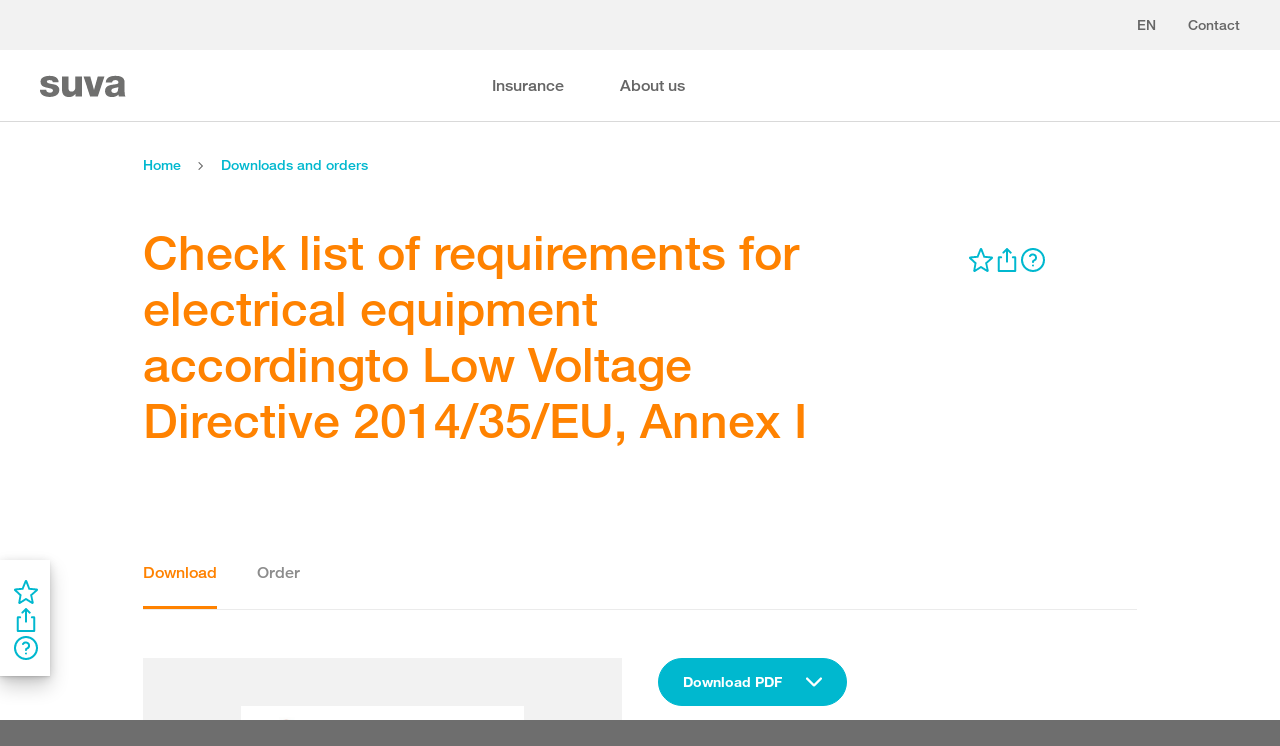

--- FILE ---
content_type: text/html; charset=utf-8
request_url: https://www.suva.ch/en/download/checklists/check-list-of-requirements-for-electrical-equipment-accordingto-low-voltage-directive-2014-35-eu--annex-i/check-list-of-requirements-for-electrical-equipment-accordingto-low-voltage-directive-2014-35-eu--annex-i--CE10-2.E
body_size: 50381
content:
<!DOCTYPE html><html lang="en"><head>
    <meta charset="utf-8">
    <title>Check list of requirements for electrical equipment accordingto Low Voltage Directive 2014/35/EU, Annex I</title>
    <meta name="viewport" content="width=device-width, initial-scale=1, minimum-scale=1">
    <meta name="application-name" content="suva.ch">
    <meta name="mobile-web-app-capable" content="yes">
    <meta name="apple-mobile-web-app-capable" content="yes">
    <meta name="apple-mobile-web-app-title" content="suva.ch">
    <meta name="msapplication-TileColor" content="#ffffff">
    <meta name="theme-color" content="#ffffff">
    <meta name="apple-mobile-web-app-status-bar-style" content="#ffffff">
    <link rel="manifest" href="/dist/suvach/browser/manifest.json?v=231024011324" id="manifest-placeholder">
    <meta name="msapplication-config" content="/browserconfig.xml?v=231024011324">
    <link rel="apple-touch-icon" sizes="57x57" href="/apple-touch-icon-57x57.png?v=231024011324">
    <link rel="apple-touch-icon" sizes="60x60" href="/apple-touch-icon-60x60.png?v=231024011324">
    <link rel="apple-touch-icon" sizes="72x72" href="/apple-touch-icon-72x72.png?v=231024011324">
    <link rel="apple-touch-icon" sizes="76x76" href="/apple-touch-icon-76x76.png?v=231024011324">
    <link rel="apple-touch-icon" sizes="114x114" href="/apple-touch-icon-114x114.png?v=231024011324">
    <link rel="apple-touch-icon" sizes="120x120" href="/apple-touch-icon-120x120.png?v=231024011324">
    <link rel="apple-touch-icon" sizes="144x144" href="/apple-touch-icon-144x144.png?v=231024011324">
    <link rel="apple-touch-icon" sizes="152x152" href="/apple-touch-icon-152x152.png?v=231024011324">
    <link rel="apple-touch-icon" sizes="180x180" href="/apple-touch-icon-180x180.png?v=231024011324">
    <link rel="icon" type="image/png" href="/dist/suvach/browser/assets/favicons/android-chrome-36x36.png?v=231024011324" sizes="36x36">
    <link rel="icon" type="image/png" href="/dist/suvach/browser/assets/favicons/android-chrome-48x48.png?v=231024011324" sizes="48x48">
    <link rel="icon" type="image/png" href="/dist/suvach/browser/assets/favicons/android-chrome-72x72.png?v=231024011324" sizes="72x72">
    <link rel="icon" type="image/png" href="/dist/suvach/browser/assets/favicons/android-chrome-96x96.png?v=231024011324" sizes="96x96">
    <link rel="icon" type="image/png" href="/dist/suvach/browser/assets/favicons/android-chrome-144x144.png?v=231024011324" sizes="144x144">
    <link rel="icon" type="image/png" href="/dist/suvach/browser/assets/favicons/android-chrome-192x192.png?v=231024011324" sizes="192x192">
    <link rel="icon" type="image/png" href="/dist/suvach/browser/assets/favicons/favicon-16x16.png?v=231024011324" sizes="16x16">
    <link rel="icon" type="image/png" href="/dist/suvach/browser/assets/favicons/favicon-32x32.png?v=231024011324" sizes="32x32">
    <link rel="icon" type="image/png" href="/dist/suvach/browser/assets/favicons/favicon-96x96.png?v=231024011324" sizes="96x96">
    <link rel="shortcut icon" type="image/x-icon" href="/favicon.ico?v=231024011324">
    <meta name="msapplication-TileImage" content="/mstile-150x150.png?v=231024011324">
    <meta name="msapplication-square70x70logo" content="/mstile-70x70.png?v=231024011324">
    <meta name="msapplication-square150x150logo" content="/mstile-150x150.png?v=231024011324">
    <meta name="msapplication-wide310x150logo" content="/mstile-310x150.png?v=231024011324">
    <meta name="msapplication-square310x310logo" content="/mstile-310x310.png?v=231024011324">
    <link href="/apple-touch-startup-image-320x460.png?v=231024011324" media="(device-width: 320px) and (device-height: 480px) and (-webkit-device-pixel-ratio: 1)" rel="apple-touch-startup-image">
    <link href="/apple-touch-startup-image-640x920.png?v=231024011324" media="(device-width: 320px) and (device-height: 480px) and (-webkit-device-pixel-ratio: 2)" rel="apple-touch-startup-image">
    <link href="/apple-touch-startup-image-640x1096.png?v=231024011324" media="(device-width: 320px) and (device-height: 568px) and (-webkit-device-pixel-ratio: 2)" rel="apple-touch-startup-image">
    <link href="/apple-touch-startup-image-748x1024.png?v=231024011324" media="(device-width: 768px) and (device-height: 1024px) and (-webkit-device-pixel-ratio: 1) and (orientation: landscape)" rel="apple-touch-startup-image">
    <link href="/apple-touch-startup-image-750x1024.png?v=231024011324" media="" rel="apple-touch-startup-image">
    <link href="/apple-touch-startup-image-750x1294.png?v=231024011324" media="(device-width: 375px) and (device-height: 667px) and (-webkit-device-pixel-ratio: 2)" rel="apple-touch-startup-image">
    <link href="/apple-touch-startup-image-768x1004.png?v=231024011324" media="(device-width: 768px) and (device-height: 1024px) and (-webkit-device-pixel-ratio: 1) and (orientation: portrait)" rel="apple-touch-startup-image">
    <link href="/apple-touch-startup-image-1182x2208.png?v=231024011324" media="(device-width: 414px) and (device-height: 736px) and (-webkit-device-pixel-ratio: 3) and (orientation: landscape)" rel="apple-touch-startup-image">
    <link href="/apple-touch-startup-image-1242x2148.png?v=231024011324" media="(device-width: 414px) and (device-height: 736px) and (-webkit-device-pixel-ratio: 3) and (orientation: portrait)" rel="apple-touch-startup-image">
    <link href="/apple-touch-startup-image-1496x2048.png?v=231024011324" media="(device-width: 768px) and (device-height: 1024px) and (-webkit-device-pixel-ratio: 2) and (orientation: landscape)" rel="apple-touch-startup-image">
    <link href="/apple-touch-startup-image-1536x2008.png?v=231024011324" media="(device-width: 768px) and (device-height: 1024px) and (-webkit-device-pixel-ratio: 2) and (orientation: portrait)" rel="apple-touch-startup-image">
  <link rel="stylesheet" href="/dist/suvach/browser/styles.f93f43a295bc6165.css"><meta name="suva-features" content="mm-audit-erstellen;smd-lerb;profilverwaltung-kanalwahl;falli-google;smd-google;sforms-kontaktangaben;osv-mitteilungen;sForms-show-guest-upgrade;smd-eiam-mitgliedschaft;fada-google;smd-non-br;smd-autocomplete;lwr-sprache-portugiesisch;kawa-elektronische-praemienverfuegung;falli-auf;show-arbeitsunfaehigkeit-dropdown;WEBAUTHN;sForms-show-feedback-section;dial-upload;osv-feedback;cmi-rechnungen"><style ng-app-id="my-app">.smartbanner[_ngcontent-my-app-c2623662265]{position:sticky;top:0;left:0;z-index:1001;overflow-x:hidden;width:100%;height:84px;background:#f3f3f3;font-family:Helvetica,sans,sans-serif}.smartbanner__exit[_ngcontent-my-app-c2623662265]{position:absolute;top:calc(50% - 6px);left:9px;display:block;margin:0;width:12px;height:12px;border:0;text-align:center}.smartbanner__exit[_ngcontent-my-app-c2623662265]:before, .smartbanner__exit[_ngcontent-my-app-c2623662265]:after{position:absolute;width:1px;height:12px;background:#716f6f;content:" "}.smartbanner__exit[_ngcontent-my-app-c2623662265]:before{transform:rotate(45deg)}.smartbanner__exit[_ngcontent-my-app-c2623662265]:after{transform:rotate(-45deg)}.smartbanner__icon[_ngcontent-my-app-c2623662265]{position:absolute;top:10px;left:30px;width:64px;height:64px;border-radius:15px;background-size:64px 64px}.smartbanner__info[_ngcontent-my-app-c2623662265]{position:absolute;top:10px;left:104px;display:flex;overflow-y:hidden;width:60%;height:64px;align-items:center;color:#000}.smartbanner__info__title[_ngcontent-my-app-c2623662265]{font-size:14px}.smartbanner__info__author[_ngcontent-my-app-c2623662265], .smartbanner__info__price[_ngcontent-my-app-c2623662265]{font-size:12px}.smartbanner__button[_ngcontent-my-app-c2623662265]{position:absolute!important;top:32px;right:10px;z-index:1;display:block;padding:0 10px;min-width:10%;border-radius:5px;background:#f3f3f3;color:#1474fc;font-size:18px;text-align:center;text-decoration:none}.smartbanner__button__label[_ngcontent-my-app-c2623662265]{text-align:center}.smartbanner.smartbanner--android[_ngcontent-my-app-c2623662265]{background:#3d3d3d url([data-uri])}.smartbanner.smartbanner--android[_ngcontent-my-app-c2623662265]   .smartbanner__exit[_ngcontent-my-app-c2623662265]{left:6px;margin-right:7px;width:17px;height:17px;border-radius:14px;background:#1c1e21;box-shadow:0 1px 2px #000c inset,0 1px 1px #ffffff4d;color:#b1b1b3;font-family:ArialRoundedMTBold,Arial,sans-serif;font-size:20px;line-height:17px;text-shadow:0 1px 1px #000}.smartbanner.smartbanner--android[_ngcontent-my-app-c2623662265]   .smartbanner__exit[_ngcontent-my-app-c2623662265]:before, .smartbanner.smartbanner--android[_ngcontent-my-app-c2623662265]   .smartbanner__exit[_ngcontent-my-app-c2623662265]:after{top:3px;left:8px;width:2px;height:11px;background:#b1b1b3}.smartbanner.smartbanner--android[_ngcontent-my-app-c2623662265]   .smartbanner__exit[_ngcontent-my-app-c2623662265]:active, .smartbanner.smartbanner--android[_ngcontent-my-app-c2623662265]   .smartbanner__exit[_ngcontent-my-app-c2623662265]:hover{color:#eee}.smartbanner.smartbanner--android[_ngcontent-my-app-c2623662265]   .smartbanner__icon[_ngcontent-my-app-c2623662265]{background-color:transparent;box-shadow:none}.smartbanner.smartbanner--android[_ngcontent-my-app-c2623662265]   .smartbanner__info[_ngcontent-my-app-c2623662265]{color:#ccc;text-shadow:0 1px 2px #000}.smartbanner.smartbanner--android[_ngcontent-my-app-c2623662265]   .smartbanner__info__title[_ngcontent-my-app-c2623662265]{color:#fff;font-weight:700}.smartbanner.smartbanner--android[_ngcontent-my-app-c2623662265]   .smartbanner__button[_ngcontent-my-app-c2623662265]{top:30px;right:20px;padding:0;min-width:12%;border-radius:0;background:none;box-shadow:0 0 0 1px #333,0 0 0 2px #dddcdc;color:#d1d1d1;font-size:14px;font-weight:700}.smartbanner.smartbanner--android[_ngcontent-my-app-c2623662265]   .smartbanner__button[_ngcontent-my-app-c2623662265]:active, .smartbanner.smartbanner--android[_ngcontent-my-app-c2623662265]   .smartbanner__button[_ngcontent-my-app-c2623662265]:hover{background:none}.smartbanner.smartbanner--android[_ngcontent-my-app-c2623662265]   .smartbanner__button__label[_ngcontent-my-app-c2623662265]{display:block;padding:0 10px;background:#42b6c9;background:linear-gradient(to bottom,#42b6c9,#39a9bb);box-shadow:none;line-height:24px;text-align:center;text-shadow:none;text-transform:none}.smartbanner.smartbanner--android[_ngcontent-my-app-c2623662265]   .smartbanner__button__label[_ngcontent-my-app-c2623662265]:active, .smartbanner.smartbanner--android[_ngcontent-my-app-c2623662265]   .smartbanner__button__label[_ngcontent-my-app-c2623662265]:hover{background:#2ac7e1}</style><style ng-app-id="my-app">[_nghost-my-app-c2715540712]{height:100%;width:100%}</style><style ng-app-id="my-app">@keyframes _ngcontent-my-app-c764926715_SlideUp{0%{bottom:-74px}to{bottom:80px}}.sux-wrapper[_ngcontent-my-app-c764926715]{position:fixed;left:0;width:100%;display:flex;flex-direction:column;align-items:center;z-index:1050;bottom:80px;animation:.25s ease-in 0s 1 _ngcontent-my-app-c764926715_SlideUp}.sux-wrapper[_ngcontent-my-app-c764926715]   .sux-shadow[_ngcontent-my-app-c764926715]{box-shadow:0 10px 100px #0006,0 3px 30px #00000042,0 2px 12px #0003,0 1px 4px #00000012}.sux-toast-space[_ngcontent-my-app-c764926715]:not(:last-child){margin-bottom:32px!important}@media (max-width: 599px){.sux-wrapper[_ngcontent-my-app-c764926715]{bottom:48px}@keyframes SlideUp{0%{bottom:-58px}to{bottom:48px}}}</style><style ng-app-id="my-app">.sch-loader-container[_ngcontent-my-app-c1775635982]{display:flex;justify-content:center;align-items:center;position:fixed;width:80px;height:80px;top:calc(50% - 40px);left:calc(50% - 40px);z-index:1503;opacity:.8;border-radius:10px;background-color:#fff;box-shadow:0 10px 20px #0003,0 2px 10px #00000021,0 2px 3px #00000012,0 1px 1px #0000000d}</style><style ng-app-id="my-app">.block-ui-wrapper{display:none;position:fixed;height:100%;width:100%;top:0;left:0;background:rgba(0,0,0,.7);z-index:30000;cursor:wait}.block-ui-wrapper.block-ui-wrapper--element{position:absolute}.block-ui-wrapper.active{display:block}.block-ui-wrapper.block-ui-main{position:fixed}.block-ui-spinner,.block-ui-template{position:absolute;top:40%;margin:0 auto;left:0;right:0;transform:translateY(-50%)}.block-ui-spinner>.message{font-size:1.3em;text-align:center;color:#fff}.block-ui__element{position:relative}.loader,.loader:after{border-radius:50%;width:10em;height:10em}.loader{margin:7px auto;font-size:5px;position:relative;text-indent:-9999em;border-top:1.1em solid rgba(255,255,255,.2);border-right:1.1em solid rgba(255,255,255,.2);border-bottom:1.1em solid rgba(255,255,255,.2);border-left:1.1em solid #ffffff;transform:translateZ(0);animation:load8 1.1s infinite linear}@keyframes load8{0%{transform:rotate(0)}to{transform:rotate(360deg)}}
</style><style ng-app-id="my-app">[_nghost-my-app-c378826967]{display:inline-block}.sux-loader-ring[_ngcontent-my-app-c378826967]{margin-left:auto;margin-right:auto}.sux-loader-ring[_ngcontent-my-app-c378826967]   div[_ngcontent-my-app-c378826967]{box-sizing:border-box;display:block;position:absolute;border:3px solid currentColor;border-radius:50%;animation:_ngcontent-my-app-c378826967_sux-loader-ring 1.2s cubic-bezier(.5,0,.5,.5) infinite;border-color:#ff8200 #ffe0bf #ffe0bf #ffe0bf}@keyframes _ngcontent-my-app-c378826967_sux-loader-ring{0%{transform:rotate(0)}to{transform:rotate(360deg)}}.sux-text-container[_ngcontent-my-app-c378826967]{display:flex;flex-direction:column;text-align:center;word-break:break-word}</style><style ng-app-id="my-app">[_nghost-my-app-c148876355]{display:block;min-height:100vh;width:100%;background-color:#fff}</style><meta name="itemId" content="3908b0e6-9210-0203-f089-90afe1542814"><link rel="canonical" href="https://www.suva.ch/en/download/checklists/check-list-of-requirements-for-electrical-equipment-accordingto-low-voltage-directive-2014-35-eu--annex-i/check-list-of-requirements-for-electrical-equipment-accordingto-low-voltage-directive-2014-35-eu--annex-i--CE10-2.E"><meta name="description" content=""><link rel="alternate" hreflang="en" href="/en/download/checklists/check-list-of-requirements-for-electrical-equipment-accordingto-low-voltage-directive-2014-35-eu--annex-i/check-list-of-requirements-for-electrical-equipment-accordingto-low-voltage-directive-2014-35-eu--annex-i--CE10-2.E"><link rel="alternate" hreflang="de-CH" href="/de-ch/download/checklisten/checkliste-der-anforderungen-fuer-elektrische-betriebsmittel-gemaessniederspannungsrichtlinie-2014-35-eg--anhang-i/checkliste-der-anforderungen-fuer-elektrische-betriebsmittel-gemaessniederspannungsrichtlinie-2014-35-eg--anhang-i--CE10-2.D"><link rel="alternate" hreflang="it-CH" href="/it-ch/download/liste-di-controllo/lista-di-controllo-per-i-requisiti-del-materiale-elettricosecondo-la-direttiva-bassa-tensione-2014-35-ue--allegato-i/lista-di-controllo-per-i-requisiti-del-materiale-elettricosecondo-la-direttiva-bassa-tensione-2014-35-ue--allegato-i--CE10-2.I"><link rel="alternate" hreflang="fr-CH" href="/fr-ch/download/listes-de-controle/check-list-concernant-les-exigences-relatives-aux-materiels-electriquesselon-la-directive-2014-35-ue--basse-tension--annexe-i/check-list-concernant-les-exigences-relatives-aux-materiels-electriquesselon-la-directive-2014-35-ue--basse-tension--annexe-i--CE10-2.F"><meta name="keywords" content=""><meta property="og:type" content="website"><style ng-app-id="my-app">[_nghost-my-app-c516427983]{display:flex;flex-direction:column;background-color:#fff;min-height:100vh;width:100vw;position:relative}[_nghost-my-app-c516427983]   aside[_ngcontent-my-app-c516427983]{z-index:1}[_nghost-my-app-c516427983]   main[_ngcontent-my-app-c516427983]{flex-grow:1;display:grid;grid-template-columns:100vw}[_nghost-my-app-c516427983]   footer[_ngcontent-my-app-c516427983]{background-color:#9ca4ab}</style><style ng-app-id="my-app">[_nghost-my-app-c395013929]{display:grid;grid-template-columns:100vw}</style><style ng-app-id="my-app">.sch-lang-switch[_ngcontent-my-app-c2378176530]{position:absolute;left:-24px;top:-10px;z-index:1;overflow:hidden;background-color:#fff;box-shadow:0 10px 20px #0003,0 2px 10px #00000021,0 2px 3px #00000012,0 1px 1px #0000000d;animation-name:_ngcontent-my-app-c2378176530_open;animation-duration:.4s;animation-timing-function:ease;animation-fill-mode:both}.sch-lang-switch[_ngcontent-my-app-c2378176530] > a[_ngcontent-my-app-c2378176530]{display:block;padding:10px 24px;margin:0;text-align:center}.sch-lang-switch[_ngcontent-my-app-c2378176530] > a.sch-active[_ngcontent-my-app-c2378176530]{color:#ff8200}.sch-lang-switch[_ngcontent-my-app-c2378176530] > a[_ngcontent-my-app-c2378176530]:hover{color:#ff8200;background-color:#ffe0bf}@keyframes _ngcontent-my-app-c2378176530_open{0%{max-height:40px;opacity:.5;overflow:hidden}99%{max-height:160px;opacity:1;overflow:hidden}to{overflow:visible}}.sch-lang-switch-outer[_ngcontent-my-app-c2378176530]{text-transform:uppercase}.btn[_ngcontent-my-app-c2378176530]{padding-left:16px!important;padding-right:16px!important}</style><style ng-app-id="my-app">@media (max-width: 1279px){sch-navigation-flyout[_ngcontent-my-app-c3409623332]{display:none}}sch-mobile-navigation-flyout[_ngcontent-my-app-c3409623332]{justify-content:flex-start}@media (min-width: 1280px){sch-mobile-navigation-flyout[_ngcontent-my-app-c3409623332]{display:none}}.nav-item[_ngcontent-my-app-c3409623332]{font-family:HelveticaNeueLTW04-65Medium;position:relative;white-space:nowrap;transition:border-color .2s ease,color .2s ease}.sch-cart-count[_ngcontent-my-app-c3409623332]{position:absolute;top:16px;font-size:11px;right:-10px;background-color:#c33;padding:0 6px;height:18px;color:#fff;border-radius:50%}a.sch-cart[_ngcontent-my-app-c3409623332]:focus-visible:after{inset:-5px -14px -5px -5px!important}.sch-navi-burger[_ngcontent-my-app-c3409623332]{margin-left:24px!important}.sch-navi-burger[_ngcontent-my-app-c3409623332]   sux-icon[_ngcontent-my-app-c3409623332]{display:inline-flex}.sch-navi-burger[_ngcontent-my-app-c3409623332]   sux-icon[_ngcontent-my-app-c3409623332]:first-child{position:absolute;transform:scaleY(1);transition:transform .2s ease .1s}.sch-navi-burger[_ngcontent-my-app-c3409623332]   sux-icon[_ngcontent-my-app-c3409623332]:last-child{transform:scaleY(0);transition:transform .1s ease}.sch-navi-burger.sch-show-close[_ngcontent-my-app-c3409623332]   sux-icon[_ngcontent-my-app-c3409623332]:first-child{transform:scaleY(0);transition:transform .1s ease}.sch-navi-burger.sch-show-close[_ngcontent-my-app-c3409623332]   sux-icon[_ngcontent-my-app-c3409623332]:last-child{transform:scaleY(1);transition:transform .2s ease .1s}.sch-demoportal-banner[_ngcontent-my-app-c3409623332]{position:fixed;left:0;top:0;width:200px;height:200px;overflow:hidden;pointer-events:none}.sch-demoportal-banner[_ngcontent-my-app-c3409623332] > span[_ngcontent-my-app-c3409623332]{position:absolute;top:55px;left:-55px;width:260px;background-color:#ff8200;color:#fff;text-align:center;padding:8px 0;transform:rotate(-45deg);font-weight:700;pointer-events:none}</style><style ng-app-id="my-app">[_nghost-my-app-c2755260862]{height:100%;display:flex;flex-direction:column}sch-anchor-navigation[_ngcontent-my-app-c2755260862]{flex-grow:1}.sch-content-placeholder[_ngcontent-my-app-c2755260862]{flex-grow:1;display:flex;flex-direction:column}.sch-content-placeholder[_ngcontent-my-app-c2755260862] > *[_ngcontent-my-app-c2755260862]:last-child{flex-grow:1}.sch-intro[_ngcontent-my-app-c2755260862]{background:#666666;padding-left:0;padding-right:0}</style><style ng-app-id="my-app">[_nghost-my-app-c864654998]{display:flex;flex-direction:column;position:relative}[_nghost-my-app-c864654998]   .sch-anchor-navi-content-height-wrapper[_ngcontent-my-app-c864654998]{position:absolute;inset:0;pointer-events:none}@media (max-width: 1279px){[_nghost-my-app-c864654998]   .sch-anchor-navi-content-height-wrapper[_ngcontent-my-app-c864654998]{display:none}}[_nghost-my-app-c864654998]   .sch-anchor-nav-list-content[_ngcontent-my-app-c864654998]{pointer-events:all}[_nghost-my-app-c864654998]   .sch-anchor-nav[_ngcontent-my-app-c864654998]{text-align:right;position:sticky;top:70px;display:block;width:100%}[_nghost-my-app-c864654998]   .sch-anchor-nav-mobile[_ngcontent-my-app-c864654998], [_nghost-my-app-c864654998]   .sch-toggle[_ngcontent-my-app-c864654998]{z-index:1500}[_nghost-my-app-c864654998]   .sch-service-icons-host[_ngcontent-my-app-c864654998]{position:sticky;top:70px;float:right;z-index:5;pointer-events:all}.sch-anchor-nav[_ngcontent-my-app-c864654998]{z-index:1}.sch-anchor-nav[_ngcontent-my-app-c864654998]   .row[_ngcontent-my-app-c864654998] > .col-md-3[_ngcontent-my-app-c864654998]{margin-top:92px}@media (max-height: 720px){.sch-anchor-nav[_ngcontent-my-app-c864654998]   .row[_ngcontent-my-app-c864654998] > .col-md-3[_ngcontent-my-app-c864654998]{margin-top:92px}}@media (max-height: 512px){.sch-anchor-nav[_ngcontent-my-app-c864654998]   .row[_ngcontent-my-app-c864654998] > .col-md-3[_ngcontent-my-app-c864654998]{margin-top:72px}}@media (max-height: 320px){.sch-anchor-nav[_ngcontent-my-app-c864654998]   .row[_ngcontent-my-app-c864654998] > .col-md-3[_ngcontent-my-app-c864654998]{margin-top:52px}}@media (max-width: 1279px){.sch-anchor-nav[_ngcontent-my-app-c864654998]{display:none}}.sch-anchor-nav-title[_ngcontent-my-app-c864654998]{font-size:16px;margin-bottom:24px}ul[_ngcontent-my-app-c864654998]{list-style-type:none;margin:0}ul[_ngcontent-my-app-c864654998]   li[_ngcontent-my-app-c864654998]{list-style-type:none;line-height:22px;margin-bottom:10px}ul[_ngcontent-my-app-c864654998]   a[_ngcontent-my-app-c864654998]{font-family:HelveticaNeueLTW04-55Roman;font-size:14px;color:#666}ul[_ngcontent-my-app-c864654998]   a[_ngcontent-my-app-c864654998]:hover{color:#ff8200!important;border-bottom:unset}ul[_ngcontent-my-app-c864654998]   a.sch-active[_ngcontent-my-app-c864654998]{font-family:HelveticaNeueLTW04-75Bold;color:#ff8200}@media (max-width: 1279px){  body.sch-anchor-navigation-visible{padding-bottom:56px}}.sch-anchor-nav-mobile[_ngcontent-my-app-c864654998]{position:fixed;bottom:0;width:100%;max-height:56px;padding:6px 28px 6px 32px;color:#fff;background-color:#666;transition:all .5s ease}.sch-anchor-nav-mobile.sch-open[_ngcontent-my-app-c864654998]   div[_ngcontent-my-app-c864654998] > ul[_ngcontent-my-app-c864654998]{overflow-y:auto;opacity:1}.sch-anchor-nav-mobile[_ngcontent-my-app-c864654998]   .sch-anchor-nav-mobile-header[_ngcontent-my-app-c864654998]{display:flex;justify-content:space-between;padding-top:8px}.sch-anchor-nav-mobile[_ngcontent-my-app-c864654998]   .sch-anchor-nav-mobile-header-title[_ngcontent-my-app-c864654998]{flex:1 1 auto;white-space:nowrap;overflow:hidden;text-overflow:ellipsis}.sch-anchor-nav-mobile[_ngcontent-my-app-c864654998]   div[_ngcontent-my-app-c864654998] > ul[_ngcontent-my-app-c864654998]{list-style-type:none;margin:0;padding:0 0 20px;opacity:0;transition:opacity .5s ease}.sch-anchor-nav-mobile[_ngcontent-my-app-c864654998]   div[_ngcontent-my-app-c864654998] > ul[_ngcontent-my-app-c864654998]   li[_ngcontent-my-app-c864654998]{list-style-type:none!important;line-height:20px;margin-bottom:4px;margin-left:0;transition:margin .2s ease}.sch-anchor-nav-mobile[_ngcontent-my-app-c864654998]   div[_ngcontent-my-app-c864654998] > ul[_ngcontent-my-app-c864654998]   li[_ngcontent-my-app-c864654998]:before{display:none}.sch-anchor-nav-mobile[_ngcontent-my-app-c864654998]   div[_ngcontent-my-app-c864654998] > ul[_ngcontent-my-app-c864654998]   li.sch-active[_ngcontent-my-app-c864654998]{margin-left:12px}.sch-anchor-nav-mobile[_ngcontent-my-app-c864654998]   div[_ngcontent-my-app-c864654998] > ul[_ngcontent-my-app-c864654998]   li.sch-active[_ngcontent-my-app-c864654998]   a[_ngcontent-my-app-c864654998]{color:#fff}.sch-anchor-nav-mobile[_ngcontent-my-app-c864654998]   div[_ngcontent-my-app-c864654998] > ul[_ngcontent-my-app-c864654998]   a[_ngcontent-my-app-c864654998]{font-family:HelveticaNeueLTW04-55Roman;font-size:14px;color:#d9d9d9}.sch-anchor-nav-mobile[_ngcontent-my-app-c864654998]   div[_ngcontent-my-app-c864654998] > ul[_ngcontent-my-app-c864654998]   a[_ngcontent-my-app-c864654998]:hover{border-bottom:unset}.sch-anchor-nav-mobile[_ngcontent-my-app-c864654998]   .sch-anchor-nav-list[_ngcontent-my-app-c864654998]{margin-top:-16px}@media (min-width: 1280px){.sch-anchor-nav-mobile[_ngcontent-my-app-c864654998]{display:none}}.sch-anchor-nav-mobile-actions[_ngcontent-my-app-c864654998]{flex:0 0 auto;display:flex;justify-content:space-between;margin-right:-80px;transition:margin .3s ease}.sch-anchor-nav-mobile-actions.sch-back-to-top-visible[_ngcontent-my-app-c864654998]{margin-right:-2px}.sch-anchor-nav-mobile-actions.sch-back-to-top-visible[_ngcontent-my-app-c864654998]   .sch-toggle[_ngcontent-my-app-c864654998]{margin-right:16px}.sch-toggle[_ngcontent-my-app-c864654998], .sch-back-to-top[_ngcontent-my-app-c864654998]{cursor:pointer;right:32px}.sch-toggle[_ngcontent-my-app-c864654998]{height:24px;color:#fff;margin-right:28px;margin-left:28px;transition:transform .3s ease,margin-right .3s ease}.sch-toggle.sch-open[_ngcontent-my-app-c864654998]{transform:rotate(180deg)}@media (min-width: 1280px){.sch-toggle[_ngcontent-my-app-c864654998]{display:none}}.sch-back-to-top[_ngcontent-my-app-c864654998]{height:56px;border-left:solid 2px #ffffff;padding-left:26px;transform:translateY(-14px)}.sch-back-to-top[_ngcontent-my-app-c864654998]   sux-icon[_ngcontent-my-app-c864654998]{transform:translateY(14px)}</style><style ng-app-id="my-app">[_nghost-my-app-c4098088713]{min-height:28px}</style><style ng-app-id="my-app">[_nghost-my-app-c3375252435]{display:inline-flex}[_nghost-my-app-c3375252435]     svg{stroke:currentColor;fill:currentColor;vertical-align:unset;stroke-width:0}[_nghost-my-app-c3375252435]     svg *{vector-effect:non-scaling-stroke}</style><style ng-app-id="my-app">[_nghost-my-app-c3744194091]{background-color:#666;display:block}.row[_ngcontent-my-app-c3744194091] > div[_ngcontent-my-app-c3744194091]{min-height:88px;display:flex;align-items:center;justify-content:space-between}@media (max-width: 1279px){.row[_ngcontent-my-app-c3744194091] > div[_ngcontent-my-app-c3744194091]{flex-direction:column-reverse;justify-content:center;overflow-wrap:anywhere;text-align:center}.row[_ngcontent-my-app-c3744194091] > div[_ngcontent-my-app-c3744194091]   .sch-meta-links[_ngcontent-my-app-c3744194091]{margin-bottom:24px}.row[_ngcontent-my-app-c3744194091] > div[_ngcontent-my-app-c3744194091]   .sch-social-links[_ngcontent-my-app-c3744194091]{margin-top:24px;margin-bottom:20px}}.row[_ngcontent-my-app-c3744194091] > div[_ngcontent-my-app-c3744194091] > nav[_ngcontent-my-app-c3744194091] > *[_ngcontent-my-app-c3744194091]{font-family:HelveticaNeueLTW04-45Light;font-size:12px;color:#b3b3b3;white-space:nowrap;display:inline-block}.row[_ngcontent-my-app-c3744194091] > div[_ngcontent-my-app-c3744194091] > nav[_ngcontent-my-app-c3744194091] > a[_ngcontent-my-app-c3744194091]{vertical-align:middle}.row[_ngcontent-my-app-c3744194091] > div[_ngcontent-my-app-c3744194091] > nav[_ngcontent-my-app-c3744194091] > a[_ngcontent-my-app-c3744194091]:hover, .row[_ngcontent-my-app-c3744194091] > div[_ngcontent-my-app-c3744194091] > nav[_ngcontent-my-app-c3744194091] > a[_ngcontent-my-app-c3744194091]:focus-visible{color:#fff}.row[_ngcontent-my-app-c3744194091] > div[_ngcontent-my-app-c3744194091]   .sch-meta-links[_ngcontent-my-app-c3744194091] > *[_ngcontent-my-app-c3744194091]{line-height:32px}.row[_ngcontent-my-app-c3744194091] > div[_ngcontent-my-app-c3744194091]   .sch-meta-links[_ngcontent-my-app-c3744194091] > *[_ngcontent-my-app-c3744194091]:not(:last-child){margin-right:24px}.row[_ngcontent-my-app-c3744194091] > div[_ngcontent-my-app-c3744194091]   .sch-social-links[_ngcontent-my-app-c3744194091] > *[_ngcontent-my-app-c3744194091]:not(:last-child){margin-right:20px}.row[_ngcontent-my-app-c3744194091] > div[_ngcontent-my-app-c3744194091]   #sch-co-browsing[_ngcontent-my-app-c3744194091]{cursor:pointer}@media (max-width: 1279px){.row[_ngcontent-my-app-c3744194091] > div[_ngcontent-my-app-c3744194091]   #sch-co-browsing[_ngcontent-my-app-c3744194091]{display:none}}</style><style ng-app-id="my-app">[_nghost-my-app-c3804234254]{background-color:#fff;display:block;border-bottom:1px solid #d9d9d9}[_nghost-my-app-c3804234254]   .row[_ngcontent-my-app-c3804234254] > div[_ngcontent-my-app-c3804234254]{display:flex;align-items:center;justify-content:space-between;min-height:70px;font-size:14px;font-family:HelveticaNeueLTW04-65Medium}[_nghost-my-app-c3804234254]   .row[_ngcontent-my-app-c3804234254] > div[_ngcontent-my-app-c3804234254]   nav[_ngcontent-my-app-c3804234254] > *[_ngcontent-my-app-c3804234254]:not(:last-child){margin-right:40px}@media (max-width: 1279px){[_nghost-my-app-c3804234254]   .row[_ngcontent-my-app-c3804234254] > div[_ngcontent-my-app-c3804234254]{padding-top:24px;padding-bottom:24px;display:block}[_nghost-my-app-c3804234254]   .row[_ngcontent-my-app-c3804234254] > div[_ngcontent-my-app-c3804234254]   nav[_ngcontent-my-app-c3804234254] > *[_ngcontent-my-app-c3804234254]{display:block;padding-top:16px}}</style><style ng-app-id="my-app">[_nghost-my-app-c3926208481]{display:block;background-color:#fff}[_nghost-my-app-c3926208481]   .row[_ngcontent-my-app-c3926208481] > div[_ngcontent-my-app-c3926208481]{display:flex;align-items:stretch;justify-content:space-between;padding-top:48px;padding-bottom:48px}[_nghost-my-app-c3926208481]   .row[_ngcontent-my-app-c3926208481] > div[_ngcontent-my-app-c3926208481]   h4[_ngcontent-my-app-c3926208481]{color:#666}@media (max-width: 1279px){[_nghost-my-app-c3926208481]   .row[_ngcontent-my-app-c3926208481] > div[_ngcontent-my-app-c3926208481]{display:block;padding-top:0;padding-bottom:0}[_nghost-my-app-c3926208481]   .row[_ngcontent-my-app-c3926208481] > div[_ngcontent-my-app-c3926208481] > *[_ngcontent-my-app-c3926208481]{padding-top:32px;padding-bottom:32px}}[_nghost-my-app-c3926208481]   .row[_ngcontent-my-app-c3926208481] > div[_ngcontent-my-app-c3926208481]   .sch-contact-phone[_ngcontent-my-app-c3926208481]   sux-icon[_ngcontent-my-app-c3926208481]{padding-right:12px}[_nghost-my-app-c3926208481]   .row[_ngcontent-my-app-c3926208481] > div[_ngcontent-my-app-c3926208481] > .sch-separator[_ngcontent-my-app-c3926208481]{border-right:1px solid #d9d9d9;width:1px;padding:0}@media (max-width: 1279px){[_nghost-my-app-c3926208481]   .row[_ngcontent-my-app-c3926208481] > div[_ngcontent-my-app-c3926208481] > .sch-separator[_ngcontent-my-app-c3926208481]{border-right:0;border-bottom:1px solid #d9d9d9;height:1px;width:100%}}[_nghost-my-app-c3926208481]   .row[_ngcontent-my-app-c3926208481] > div[_ngcontent-my-app-c3926208481] > *[_ngcontent-my-app-c3926208481]{font-size:14px;font-family:HelveticaNeueLTW04-55Roman;display:flex;flex-direction:column}[_nghost-my-app-c3926208481]   .row[_ngcontent-my-app-c3926208481] > div[_ngcontent-my-app-c3926208481] > *[_ngcontent-my-app-c3926208481] > p[_ngcontent-my-app-c3926208481]{flex-grow:1}@media (min-width: 1280px){[_nghost-my-app-c3926208481]   .row[_ngcontent-my-app-c3926208481] > div[_ngcontent-my-app-c3926208481] > *[_ngcontent-my-app-c3926208481]{max-width:30%}}</style><style ng-app-id="my-app">[_nghost-my-app-c1510332155]{display:block;background-color:#fff}@media (max-width: 599px){[_nghost-my-app-c1510332155]{display:none}}.breadcrumb-section[_ngcontent-my-app-c1510332155]{overflow:hidden}.sch-breadcrumbs-invisible-container[_ngcontent-my-app-c1510332155]{position:absolute;left:0;top:0;visibility:hidden!important}.sch-breadcrumbs-container[_ngcontent-my-app-c1510332155]{margin-top:32px;display:flex;align-items:center;white-space:nowrap;overflow:hidden;font-size:14px;margin-bottom:0}.sch-breadcrumbs-container[_ngcontent-my-app-c1510332155]   .sch-text-title[_ngcontent-my-app-c1510332155]{font-family:HelveticaNeueLTW04-65Medium}.sch-breadcrumbs-container[_ngcontent-my-app-c1510332155]   .sch-breadcrumb-chevron[_ngcontent-my-app-c1510332155]{margin-left:16px;margin-right:16px;flex-shrink:0}.sch-breadcrumbs-container[_ngcontent-my-app-c1510332155] > li.sch-breadcrumb-link[_ngcontent-my-app-c1510332155]:last-of-type{text-overflow:ellipsis;overflow:hidden;font-family:HelveticaNeueLTW04-75Bold}.sch-breadcrumbs-container.sch-breadcrumbs-invisible-container[_ngcontent-my-app-c1510332155] > li.sch-breadcrumb-link[_ngcontent-my-app-c1510332155]:last-of-type{text-overflow:unset;overflow:auto}</style><style ng-app-id="my-app">.sch-page-intro[_ngcontent-my-app-c3152513325]{margin-top:48px;padding-bottom:80px}@media (max-width: 767px){.sch-page-intro[_ngcontent-my-app-c3152513325]{padding-bottom:80px}}.sch-page-intro[_ngcontent-my-app-c3152513325]     .sch-page-intro-lead{margin-bottom:unset}.sch-page-intro[_ngcontent-my-app-c3152513325]   sch-button[_ngcontent-my-app-c3152513325]{margin-bottom:8px}sc-placeholder[name=SuvaWebsite-Intro-CTA][_ngcontent-my-app-c3152513325]     p:last-child{margin-bottom:0}@media (min-width: 1280px){.sch-service-icons-align-right[_ngcontent-my-app-c3152513325]{display:flex;justify-content:flex-end}}sc-placeholder[name=SuvaWebsite-Intro-PageUpdates][_ngcontent-my-app-c3152513325]{display:block;margin-top:40px}@media (max-width: 1279px){sc-placeholder[name=SuvaWebsite-Intro-PageUpdates][_ngcontent-my-app-c3152513325]{margin-top:24px}}@media (max-width: 767px){.sch-page-intro-action-meta[_ngcontent-my-app-c3152513325]:not(:empty){margin-top:32px}}@media (max-width: 1279px){.sch-page-intro-action-meta[_ngcontent-my-app-c3152513325]:not(:empty){margin-top:40px}}@media (min-width: 1280px){.sch-page-intro-action-meta[_ngcontent-my-app-c3152513325]:not(:empty){margin-top:20px}}</style><style ng-app-id="my-app">sc-placeholder[_ngcontent-my-app-c3152513325]:empty + sc-placeholder[_ngcontent-my-app-c3152513325] > [_ngcontent-my-app-c3152513325]:first-child{margin-top:0}sc-placeholder[_ngcontent-my-app-c3152513325]:not(:empty) + sc-placeholder[_ngcontent-my-app-c3152513325] > [_ngcontent-my-app-c3152513325]:first-child{margin-top:20px}</style><style ng-app-id="my-app">[_nghost-my-app-c1126175914]{display:block;position:relative}[_nghost-my-app-c1126175914] > .sch-inline-panel[_ngcontent-my-app-c1126175914]{gap:16px}[_nghost-my-app-c1126175914]   .sch-header-panel[_ngcontent-my-app-c1126175914]{display:flex;flex-direction:row}[_nghost-my-app-c1126175914]   .sch-sidebar-panel[_ngcontent-my-app-c1126175914]{display:flex;flex-direction:column;z-index:1;background-color:#fff;margin-right:var(--sch-scrollbar-width);box-shadow:0 10px 20px #0003,0 2px 10px #00000021,0 2px 3px #00000012,0 1px 1px #0000000d;padding:16px 12px;gap:16px}h5[_ngcontent-my-app-c1126175914]{color:#666;margin-bottom:10px}.sch-desktop-share-panel[_ngcontent-my-app-c1126175914]{background-color:#fff;position:absolute;animation:tooltipOpen .4s ease;box-shadow:0 10px 20px #0003,0 2px 10px #00000021,0 2px 3px #00000012,0 1px 1px #0000000d;z-index:1502;overflow:auto;max-height:calc(100vh - 222px);min-width:max-content}.sch-desktop-share-panel[_ngcontent-my-app-c1126175914]:not(.sch-sidebar-placement){margin-top:12px}.sch-desktop-share-panel.sch-sidebar-placement[_ngcontent-my-app-c1126175914]{right:65px;top:0}@media (min-width: 1280px){.sch-desktop-share-panel[_ngcontent-my-app-c1126175914]{right:0}}.sch-desktop-share-panel.sch-share-panel-left.sch-icon-position-first[_ngcontent-my-app-c1126175914]{right:0}.sch-desktop-share-panel.sch-share-panel-left.sch-icon-position-second[_ngcontent-my-app-c1126175914]{right:38px}.sch-desktop-share-panel.sch-share-panel-left.sch-icon-position-third[_ngcontent-my-app-c1126175914]{right:76px}.sch-desktop-share-panel.sch-share-panel-left.sch-icon-position-fourth[_ngcontent-my-app-c1126175914]{right:114px}</style><style ng-app-id="my-app">@media print{.container[_ngcontent-my-app-c3775295489]{width:100%!important;max-width:unset!important;min-width:unset!important;padding-left:0!important;padding-right:0!important;margin-left:0!important;margin-right:0!important}.sux-section-content[_ngcontent-my-app-c3775295489]{padding-top:0!important;padding-bottom:10px!important}.sux-section-grey[_ngcontent-my-app-c3775295489], .sux-section-grey-noseparator[_ngcontent-my-app-c3775295489], .sux-section-content[_ngcontent-my-app-c3775295489], sux-section-grey[_ngcontent-my-app-c3775295489], sux-section-grey-noseparator[_ngcontent-my-app-c3775295489], sux-section-content[_ngcontent-my-app-c3775295489]{background-color:#fff}}</style><style ng-app-id="my-app">[_nghost-my-app-c776809423]    ~sch-image, [_nghost-my-app-c776809423]    ~sch-contact-single, [_nghost-my-app-c776809423]    ~*>sch-accordion>sux-accordion{margin-top:16px}[_nghost-my-app-c776809423]    ~sch-contact-single{margin-bottom:40px}</style><style ng-app-id="my-app">[_nghost-my-app-c3681181131]{margin-top:40px}@media (max-width: 768px){[_nghost-my-app-c3681181131]{margin-top:24px}}.sch-page-update-componenttitle[_ngcontent-my-app-c3681181131]{margin-bottom:10px;color:#666}.sch-page-update-list[_ngcontent-my-app-c3681181131]:last-child{border-bottom:solid 1px #d9d9d9}.sch-page-update-list[_ngcontent-my-app-c3681181131]:last-child   .sch-page-update[_ngcontent-my-app-c3681181131]{padding:10px 0;font-size:.875rem}.sch-page-update-container[_ngcontent-my-app-c3681181131]{cursor:pointer;border-top:solid 1px #d9d9d9;display:flex}.sch-page-update-button[_ngcontent-my-app-c3681181131]{align-self:center}.sch-info[_ngcontent-my-app-c3681181131]{color:#00b8cf}.sch-info[_ngcontent-my-app-c3681181131]:hover{color:#007180}</style><style ng-app-id="my-app">[_nghost-my-app-c789226368]   h3[_ngcontent-my-app-c789226368]{margin-bottom:38px}[_nghost-my-app-c789226368]   h5[_ngcontent-my-app-c789226368]{color:#666}[_nghost-my-app-c789226368] > div[_ngcontent-my-app-c789226368]:first-of-type{display:flex}[_nghost-my-app-c789226368]     sux-button button{min-width:120px}[_nghost-my-app-c789226368]     .sch-feedback-confirmation{display:flex!important}[_nghost-my-app-c789226368]     .sch-feedback-confirmation .sch-h6{color:#208048!important}[_nghost-my-app-c789226368]     .sch-feedback-confirmation sux-icon{margin-right:8px;color:#208048}[_nghost-my-app-c789226368]     .sch-feedback-confirmation .sch-feedback-confirmation-content{width:100%}[_nghost-my-app-c789226368]     .sch-feedback-not-helpful-feedback-sent{display:flex}[_nghost-my-app-c789226368]     .sch-feedback-not-helpful-feedback-sent .sch-not-helpful-feedback-sent-text{margin-block-start:0!important;color:#208048}[_nghost-my-app-c789226368]     .sch-feedback-not-helpful-feedback-sent .sux-icon{margin-right:8px;color:#208048}[_nghost-my-app-c789226368]     .sch-feedback-why-not{color:#666!important}[_nghost-my-app-c789226368]     .sch-feedback-not-helpful{color:#666!important}</style><style ng-app-id="my-app">[_nghost-my-app-c2488163418]{display:block}</style><style ng-app-id="my-app">.sch-product-intro-badge[_ngcontent-my-app-c45091687]:not(:empty){display:flex;gap:12px;margin-top:4px;margin-bottom:16px}</style><style ng-app-id="my-app">.nav[_ngcontent-my-app-c4160615882]{flex-wrap:nowrap;white-space:nowrap}</style><style ng-app-id="my-app">[_nghost-my-app-c3952680524]   a[_ngcontent-my-app-c3952680524]{font-size:14px;line-height:22px}.sch-teaser[_ngcontent-my-app-c3952680524]{margin-bottom:12px;z-index:1}</style><style ng-app-id="my-app">[_nghost-my-app-c790433158]   a[_ngcontent-my-app-c790433158]{font-size:14px;line-height:22px}.sch-teaser[_ngcontent-my-app-c790433158]{margin-bottom:12px;z-index:1}</style><style ng-app-id="my-app">p[_ngcontent-my-app-c2396395452]:last-child{margin-bottom:0}</style><style ng-app-id="my-app">[_nghost-my-app-c1157900139]{display:block}a[_ngcontent-my-app-c1157900139]:hover{text-decoration:none!important}.sch-slider-slide[_ngcontent-my-app-c1157900139]{display:flex;height:100%;pointer-events:all;margin-right:10px;position:relative}.sch-slider-slide.sch-editing[_ngcontent-my-app-c1157900139]{margin-right:0}.sch-slider-slide.sch-editing[_ngcontent-my-app-c1157900139]   img[_ngcontent-my-app-c1157900139]{width:100%;height:auto}.sch-service-icons-wrapper[_ngcontent-my-app-c1157900139]{position:absolute;bottom:24px;right:24px}.sch-slider-actions-wrapper[_ngcontent-my-app-c1157900139]{margin-top:24px;margin-bottom:24px}.sch-slider-actions-wrapper[_ngcontent-my-app-c1157900139]   .sch-slider-prev[_ngcontent-my-app-c1157900139]{margin-right:44px}.sch-slider-actions-wrapper[_ngcontent-my-app-c1157900139]   .sch-slider-info[_ngcontent-my-app-c1157900139]{width:50%;margin-left:12px}.sch-slider-actions-wrapper[_ngcontent-my-app-c1157900139]   .sch-slider-info.sch-slider-info-prev[_ngcontent-my-app-c1157900139]{text-align:right;margin-right:12px}</style><style ng-app-id="my-app">[_nghost-my-app-c55281046]{display:block}</style><style ng-app-id="my-app">[_nghost-my-app-c253875636]{display:flex;flex-direction:column;gap:16px}</style><style ng-app-id="my-app">.sch-loading[_nghost-my-app-c2356052654]{display:flex;justify-content:center}</style><style ng-app-id="my-app">[_nghost-my-app-c1612176295]{display:block}.sch-metainfo-row[_ngcontent-my-app-c1612176295]{border-bottom:solid 1px #d9d9d9;padding:10px 0 8px;font-size:14px}.sch-metainfo-row[_ngcontent-my-app-c1612176295]:first-of-type{border-top:solid 1px #d9d9d9}.sch-metainfo-label[_ngcontent-my-app-c1612176295]{color:#b3b3b3}</style><style ng-app-id="my-app">.ng-submitted[_nghost-my-app-c4265583823]     .verification-input-group:has(input[type=text].ng-invalid) .verification-icon, .ng-submitted   [_nghost-my-app-c4265583823]     .verification-input-group:has(input[type=text].ng-invalid) .verification-icon, .ng-submitted[_nghost-my-app-c4265583823]     .verification-input-group:has(sux-phone.ng-invalid) .verification-icon, .ng-submitted   [_nghost-my-app-c4265583823]     .verification-input-group:has(sux-phone.ng-invalid) .verification-icon, .ng-submitted[_nghost-my-app-c4265583823]     .verification-input-group:has(sux-month-picker.ng-invalid) .verification-icon, .ng-submitted   [_nghost-my-app-c4265583823]     .verification-input-group:has(sux-month-picker.ng-invalid) .verification-icon, .ng-submitted[_nghost-my-app-c4265583823]     .verification-input-group:has(sux-formly-field-input>.input-group>input[type=text].ng-invalid) .verification-icon, .ng-submitted   [_nghost-my-app-c4265583823]     .verification-input-group:has(sux-formly-field-input>.input-group>input[type=text].ng-invalid) .verification-icon{display:flex!important}.ng-submitted[_nghost-my-app-c4265583823]     .verification-input-group:has(input[type=text].ng-invalid) .verification-icon-error, .ng-submitted   [_nghost-my-app-c4265583823]     .verification-input-group:has(input[type=text].ng-invalid) .verification-icon-error, .ng-submitted[_nghost-my-app-c4265583823]     .verification-input-group:has(sux-phone.ng-invalid) .verification-icon-error, .ng-submitted   [_nghost-my-app-c4265583823]     .verification-input-group:has(sux-phone.ng-invalid) .verification-icon-error, .ng-submitted[_nghost-my-app-c4265583823]     .verification-input-group:has(sux-month-picker.ng-invalid) .verification-icon-error, .ng-submitted   [_nghost-my-app-c4265583823]     .verification-input-group:has(sux-month-picker.ng-invalid) .verification-icon-error, .ng-submitted[_nghost-my-app-c4265583823]     .verification-input-group:has(sux-formly-field-input>.input-group>input[type=text].ng-invalid) .verification-icon-error, .ng-submitted   [_nghost-my-app-c4265583823]     .verification-input-group:has(sux-formly-field-input>.input-group>input[type=text].ng-invalid) .verification-icon-error{display:inline-block!important}.ng-submitted[_nghost-my-app-c4265583823]     .verification-input-group:has(input[type=text].ng-invalid) input.form-control, .ng-submitted   [_nghost-my-app-c4265583823]     .verification-input-group:has(input[type=text].ng-invalid) input.form-control, .ng-submitted[_nghost-my-app-c4265583823]     .verification-input-group:has(sux-phone.ng-invalid) input.form-control, .ng-submitted   [_nghost-my-app-c4265583823]     .verification-input-group:has(sux-phone.ng-invalid) input.form-control, .ng-submitted[_nghost-my-app-c4265583823]     .verification-input-group:has(sux-month-picker.ng-invalid) input.form-control, .ng-submitted   [_nghost-my-app-c4265583823]     .verification-input-group:has(sux-month-picker.ng-invalid) input.form-control, .ng-submitted[_nghost-my-app-c4265583823]     .verification-input-group:has(sux-formly-field-input>.input-group>input[type=text].ng-invalid) input.form-control, .ng-submitted   [_nghost-my-app-c4265583823]     .verification-input-group:has(sux-formly-field-input>.input-group>input[type=text].ng-invalid) input.form-control{padding-right:32px}.ng-submitted[_nghost-my-app-c4265583823]     .verification-input-group:has(sux-dropdown.ng-invalid) .verification-icon, .ng-submitted   [_nghost-my-app-c4265583823]     .verification-input-group:has(sux-dropdown.ng-invalid) .verification-icon, .ng-submitted[_nghost-my-app-c4265583823]     .verification-input-group:has(sux-country.ng-invalid) .verification-icon, .ng-submitted   [_nghost-my-app-c4265583823]     .verification-input-group:has(sux-country.ng-invalid) .verification-icon{display:flex!important}.ng-submitted[_nghost-my-app-c4265583823]     .verification-input-group:has(sux-dropdown.ng-invalid) .verification-icon-error, .ng-submitted   [_nghost-my-app-c4265583823]     .verification-input-group:has(sux-dropdown.ng-invalid) .verification-icon-error, .ng-submitted[_nghost-my-app-c4265583823]     .verification-input-group:has(sux-country.ng-invalid) .verification-icon-error, .ng-submitted   [_nghost-my-app-c4265583823]     .verification-input-group:has(sux-country.ng-invalid) .verification-icon-error{display:inline-block!important}.ng-submitted[_nghost-my-app-c4265583823]     .verification-input-group:has(sux-dropdown.ng-invalid) .verification-icon:has(.verification-icon-error), .ng-submitted   [_nghost-my-app-c4265583823]     .verification-input-group:has(sux-dropdown.ng-invalid) .verification-icon:has(.verification-icon-error), .ng-submitted[_nghost-my-app-c4265583823]     .verification-input-group:has(sux-country.ng-invalid) .verification-icon:has(.verification-icon-error), .ng-submitted   [_nghost-my-app-c4265583823]     .verification-input-group:has(sux-country.ng-invalid) .verification-icon:has(.verification-icon-error){margin-right:40px;padding-right:0}.ng-submitted[_nghost-my-app-c4265583823]     .verification-input-group:has(sux-dropdown.ng-invalid) .ng-input, .ng-submitted   [_nghost-my-app-c4265583823]     .verification-input-group:has(sux-dropdown.ng-invalid) .ng-input, .ng-submitted[_nghost-my-app-c4265583823]     .verification-input-group:has(sux-country.ng-invalid) .ng-input, .ng-submitted   [_nghost-my-app-c4265583823]     .verification-input-group:has(sux-country.ng-invalid) .ng-input{padding-right:64px!important}.ng-submitted[_nghost-my-app-c4265583823]     .verification-input-group:has(sux-datepicker.ng-invalid) .verification-icon, .ng-submitted   [_nghost-my-app-c4265583823]     .verification-input-group:has(sux-datepicker.ng-invalid) .verification-icon, .ng-submitted[_nghost-my-app-c4265583823]     .verification-input-group:has(sux-password.ng-invalid) .verification-icon, .ng-submitted   [_nghost-my-app-c4265583823]     .verification-input-group:has(sux-password.ng-invalid) .verification-icon, .ng-submitted[_nghost-my-app-c4265583823]     .verification-input-group:has(sux-typeahead.ng-invalid) .verification-icon, .ng-submitted   [_nghost-my-app-c4265583823]     .verification-input-group:has(sux-typeahead.ng-invalid) .verification-icon, .ng-submitted[_nghost-my-app-c4265583823]     .verification-input-group:has(sux-month-picker.ng-invalid sux-icon) .verification-icon, .ng-submitted   [_nghost-my-app-c4265583823]     .verification-input-group:has(sux-month-picker.ng-invalid sux-icon) .verification-icon, .ng-submitted[_nghost-my-app-c4265583823]     .verification-input-group:has(sux-formly-field-input>.input-group>input[type=number].ng-invalid) .verification-icon, .ng-submitted   [_nghost-my-app-c4265583823]     .verification-input-group:has(sux-formly-field-input>.input-group>input[type=number].ng-invalid) .verification-icon{display:flex!important}.ng-submitted[_nghost-my-app-c4265583823]     .verification-input-group:has(sux-datepicker.ng-invalid) .verification-icon-error, .ng-submitted   [_nghost-my-app-c4265583823]     .verification-input-group:has(sux-datepicker.ng-invalid) .verification-icon-error, .ng-submitted[_nghost-my-app-c4265583823]     .verification-input-group:has(sux-password.ng-invalid) .verification-icon-error, .ng-submitted   [_nghost-my-app-c4265583823]     .verification-input-group:has(sux-password.ng-invalid) .verification-icon-error, .ng-submitted[_nghost-my-app-c4265583823]     .verification-input-group:has(sux-typeahead.ng-invalid) .verification-icon-error, .ng-submitted   [_nghost-my-app-c4265583823]     .verification-input-group:has(sux-typeahead.ng-invalid) .verification-icon-error, .ng-submitted[_nghost-my-app-c4265583823]     .verification-input-group:has(sux-month-picker.ng-invalid sux-icon) .verification-icon-error, .ng-submitted   [_nghost-my-app-c4265583823]     .verification-input-group:has(sux-month-picker.ng-invalid sux-icon) .verification-icon-error, .ng-submitted[_nghost-my-app-c4265583823]     .verification-input-group:has(sux-formly-field-input>.input-group>input[type=number].ng-invalid) .verification-icon-error, .ng-submitted   [_nghost-my-app-c4265583823]     .verification-input-group:has(sux-formly-field-input>.input-group>input[type=number].ng-invalid) .verification-icon-error{display:inline-block!important}.ng-submitted[_nghost-my-app-c4265583823]     .verification-input-group:has(sux-datepicker.ng-invalid) .verification-icon:has(.verification-icon-error), .ng-submitted   [_nghost-my-app-c4265583823]     .verification-input-group:has(sux-datepicker.ng-invalid) .verification-icon:has(.verification-icon-error), .ng-submitted[_nghost-my-app-c4265583823]     .verification-input-group:has(sux-password.ng-invalid) .verification-icon:has(.verification-icon-error), .ng-submitted   [_nghost-my-app-c4265583823]     .verification-input-group:has(sux-password.ng-invalid) .verification-icon:has(.verification-icon-error), .ng-submitted[_nghost-my-app-c4265583823]     .verification-input-group:has(sux-typeahead.ng-invalid) .verification-icon:has(.verification-icon-error), .ng-submitted   [_nghost-my-app-c4265583823]     .verification-input-group:has(sux-typeahead.ng-invalid) .verification-icon:has(.verification-icon-error), .ng-submitted[_nghost-my-app-c4265583823]     .verification-input-group:has(sux-month-picker.ng-invalid sux-icon) .verification-icon:has(.verification-icon-error), .ng-submitted   [_nghost-my-app-c4265583823]     .verification-input-group:has(sux-month-picker.ng-invalid sux-icon) .verification-icon:has(.verification-icon-error), .ng-submitted[_nghost-my-app-c4265583823]     .verification-input-group:has(sux-formly-field-input>.input-group>input[type=number].ng-invalid) .verification-icon:has(.verification-icon-error), .ng-submitted   [_nghost-my-app-c4265583823]     .verification-input-group:has(sux-formly-field-input>.input-group>input[type=number].ng-invalid) .verification-icon:has(.verification-icon-error){margin-right:40px;padding-right:0}.ng-submitted[_nghost-my-app-c4265583823]     .verification-input-group:has(sux-datepicker.ng-invalid) input, .ng-submitted   [_nghost-my-app-c4265583823]     .verification-input-group:has(sux-datepicker.ng-invalid) input, .ng-submitted[_nghost-my-app-c4265583823]     .verification-input-group:has(sux-password.ng-invalid) input, .ng-submitted   [_nghost-my-app-c4265583823]     .verification-input-group:has(sux-password.ng-invalid) input, .ng-submitted[_nghost-my-app-c4265583823]     .verification-input-group:has(sux-typeahead.ng-invalid) input, .ng-submitted   [_nghost-my-app-c4265583823]     .verification-input-group:has(sux-typeahead.ng-invalid) input, .ng-submitted[_nghost-my-app-c4265583823]     .verification-input-group:has(sux-month-picker.ng-invalid sux-icon) input, .ng-submitted   [_nghost-my-app-c4265583823]     .verification-input-group:has(sux-month-picker.ng-invalid sux-icon) input, .ng-submitted[_nghost-my-app-c4265583823]     .verification-input-group:has(sux-formly-field-input>.input-group>input[type=number].ng-invalid) input, .ng-submitted   [_nghost-my-app-c4265583823]     .verification-input-group:has(sux-formly-field-input>.input-group>input[type=number].ng-invalid) input{padding-right:64px!important}.ng-submitted[_nghost-my-app-c4265583823]     .verification-input-group:has(sux-typeahead.ng-invalid sux-icon:nth-of-type(2)) .verification-icon:has(.verification-icon-error), .ng-submitted   [_nghost-my-app-c4265583823]     .verification-input-group:has(sux-typeahead.ng-invalid sux-icon:nth-of-type(2)) .verification-icon:has(.verification-icon-error){margin-right:72px;padding-right:0}.ng-submitted[_nghost-my-app-c4265583823]     .verification-input-group:has(sux-typeahead.ng-invalid sux-icon:nth-of-type(2)) input, .ng-submitted   [_nghost-my-app-c4265583823]     .verification-input-group:has(sux-typeahead.ng-invalid sux-icon:nth-of-type(2)) input{padding-right:96px!important}.ng-submitted[_nghost-my-app-c4265583823]     .verification-input-group:has(.label-right):has(input[type=text].ng-invalid):has(.verification-icon-error) input, .ng-submitted   [_nghost-my-app-c4265583823]     .verification-input-group:has(.label-right):has(input[type=text].ng-invalid):has(.verification-icon-error) input{padding-right:calc(var(--label-right-width) * 1px + 64px)}.ng-submitted[_nghost-my-app-c4265583823]     .verification-input-group:has(.label-right):has(input[type=text].ng-invalid):has(.verification-icon-error) .label-right, .ng-submitted   [_nghost-my-app-c4265583823]     .verification-input-group:has(.label-right):has(input[type=text].ng-invalid):has(.verification-icon-error) .label-right{margin-right:48px}.ng-submitted[_nghost-my-app-c4265583823]     .verification-input-group:has(sux-password.ng-invalid) .input-group-place-over, .ng-submitted   [_nghost-my-app-c4265583823]     .verification-input-group:has(sux-password.ng-invalid) .input-group-place-over{align-items:flex-start;padding-top:8px}.ng-submitted[_nghost-my-app-c4265583823]     .verification-input-group:has(.input-group input[type=text].ng-invalid) .verification-icon, .ng-submitted   [_nghost-my-app-c4265583823]     .verification-input-group:has(.input-group input[type=text].ng-invalid) .verification-icon, .ng-submitted[_nghost-my-app-c4265583823]     .verification-input-group:has(sux-formly-wrapper-tooltip>.input-group>.flex-fill>sux-formly-field-input>.input-group>input[type=text].ng-invalid) .verification-icon, .ng-submitted   [_nghost-my-app-c4265583823]     .verification-input-group:has(sux-formly-wrapper-tooltip>.input-group>.flex-fill>sux-formly-field-input>.input-group>input[type=text].ng-invalid) .verification-icon{display:flex!important}.ng-submitted[_nghost-my-app-c4265583823]     .verification-input-group:has(.input-group input[type=text].ng-invalid) .verification-icon-error, .ng-submitted   [_nghost-my-app-c4265583823]     .verification-input-group:has(.input-group input[type=text].ng-invalid) .verification-icon-error, .ng-submitted[_nghost-my-app-c4265583823]     .verification-input-group:has(sux-formly-wrapper-tooltip>.input-group>.flex-fill>sux-formly-field-input>.input-group>input[type=text].ng-invalid) .verification-icon-error, .ng-submitted   [_nghost-my-app-c4265583823]     .verification-input-group:has(sux-formly-wrapper-tooltip>.input-group>.flex-fill>sux-formly-field-input>.input-group>input[type=text].ng-invalid) .verification-icon-error{display:inline-block!important}.ng-submitted[_nghost-my-app-c4265583823]     .verification-input-group:has(.input-group input[type=text].ng-invalid) .verification-icon:has(.verification-icon-error), .ng-submitted   [_nghost-my-app-c4265583823]     .verification-input-group:has(.input-group input[type=text].ng-invalid) .verification-icon:has(.verification-icon-error), .ng-submitted[_nghost-my-app-c4265583823]     .verification-input-group:has(sux-formly-wrapper-tooltip>.input-group>.flex-fill>sux-formly-field-input>.input-group>input[type=text].ng-invalid) .verification-icon:has(.verification-icon-error), .ng-submitted   [_nghost-my-app-c4265583823]     .verification-input-group:has(sux-formly-wrapper-tooltip>.input-group>.flex-fill>sux-formly-field-input>.input-group>input[type=text].ng-invalid) .verification-icon:has(.verification-icon-error){margin-right:56px;padding-right:0}.ng-submitted[_nghost-my-app-c4265583823]     .verification-input-group:has(.input-group input[type=text].ng-invalid) .label-right, .ng-submitted   [_nghost-my-app-c4265583823]     .verification-input-group:has(.input-group input[type=text].ng-invalid) .label-right, .ng-submitted[_nghost-my-app-c4265583823]     .verification-input-group:has(sux-formly-wrapper-tooltip>.input-group>.flex-fill>sux-formly-field-input>.input-group>input[type=text].ng-invalid) .label-right, .ng-submitted   [_nghost-my-app-c4265583823]     .verification-input-group:has(sux-formly-wrapper-tooltip>.input-group>.flex-fill>sux-formly-field-input>.input-group>input[type=text].ng-invalid) .label-right{margin-right:96px!important}[_nghost-my-app-c4265583823]     input:-webkit-autofill:disabled{-webkit-box-shadow:0 0 0 1000px #d9d9d9 inset!important;box-shadow:0 0 0 1000px #d9d9d9 inset!important}[_nghost-my-app-c4265583823]     input[type=checkbox], [_nghost-my-app-c4265583823]     input[type=radio]{margin-right:5px}[_nghost-my-app-c4265583823]     .verification-input-group:has(input[type=text].ng-invalid.ng-touched) .verification-icon, [_nghost-my-app-c4265583823]     .verification-input-group:has(sux-phone.ng-invalid.ng-touched) .verification-icon, [_nghost-my-app-c4265583823]     .verification-input-group:has(sux-month-picker.ng-invalid.ng-touched) .verification-icon, [_nghost-my-app-c4265583823]     .verification-input-group:has(sux-formly-field-input>.input-group>input[type=text].ng-invalid.ng-touched) .verification-icon{display:flex!important}[_nghost-my-app-c4265583823]     .verification-input-group:has(input[type=text].ng-invalid.ng-touched) .verification-icon-error, [_nghost-my-app-c4265583823]     .verification-input-group:has(sux-phone.ng-invalid.ng-touched) .verification-icon-error, [_nghost-my-app-c4265583823]     .verification-input-group:has(sux-month-picker.ng-invalid.ng-touched) .verification-icon-error, [_nghost-my-app-c4265583823]     .verification-input-group:has(sux-formly-field-input>.input-group>input[type=text].ng-invalid.ng-touched) .verification-icon-error{display:inline-block!important}[_nghost-my-app-c4265583823]     .verification-input-group:has(input[type=text].ng-invalid.ng-touched) input.form-control, [_nghost-my-app-c4265583823]     .verification-input-group:has(sux-phone.ng-invalid.ng-touched) input.form-control, [_nghost-my-app-c4265583823]     .verification-input-group:has(sux-month-picker.ng-invalid.ng-touched) input.form-control, [_nghost-my-app-c4265583823]     .verification-input-group:has(sux-formly-field-input>.input-group>input[type=text].ng-invalid.ng-touched) input.form-control{padding-right:32px}[_nghost-my-app-c4265583823]     .verification-input-group:has(sux-dropdown.ng-invalid.ng-touched) .verification-icon, [_nghost-my-app-c4265583823]     .verification-input-group:has(sux-country.ng-invalid.ng-touched) .verification-icon{display:flex!important}[_nghost-my-app-c4265583823]     .verification-input-group:has(sux-dropdown.ng-invalid.ng-touched) .verification-icon-error, [_nghost-my-app-c4265583823]     .verification-input-group:has(sux-country.ng-invalid.ng-touched) .verification-icon-error{display:inline-block!important}[_nghost-my-app-c4265583823]     .verification-input-group:has(sux-dropdown.ng-invalid.ng-touched) .verification-icon:has(.verification-icon-error), [_nghost-my-app-c4265583823]     .verification-input-group:has(sux-country.ng-invalid.ng-touched) .verification-icon:has(.verification-icon-error){margin-right:40px;padding-right:0}[_nghost-my-app-c4265583823]     .verification-input-group:has(sux-dropdown.ng-invalid.ng-touched) .ng-input, [_nghost-my-app-c4265583823]     .verification-input-group:has(sux-country.ng-invalid.ng-touched) .ng-input{padding-right:64px!important}[_nghost-my-app-c4265583823]     .verification-input-group:has(sux-password.ng-invalid.ng-touched) .verification-icon, [_nghost-my-app-c4265583823]     .verification-input-group:has(sux-datepicker.ng-invalid.ng-touched) .verification-icon, [_nghost-my-app-c4265583823]     .verification-input-group:has(sux-typeahead.ng-invalid.ng-touched) .verification-icon, [_nghost-my-app-c4265583823]     .verification-input-group:has(sux-month-picker.ng-invalid.ng-touched sux-icon) .verification-icon, [_nghost-my-app-c4265583823]     .verification-input-group:has(sux-formly-field-input>.input-group>input[type=number].ng-invalid.ng-touched) .verification-icon{display:flex!important}[_nghost-my-app-c4265583823]     .verification-input-group:has(sux-password.ng-invalid.ng-touched) .verification-icon-error, [_nghost-my-app-c4265583823]     .verification-input-group:has(sux-datepicker.ng-invalid.ng-touched) .verification-icon-error, [_nghost-my-app-c4265583823]     .verification-input-group:has(sux-typeahead.ng-invalid.ng-touched) .verification-icon-error, [_nghost-my-app-c4265583823]     .verification-input-group:has(sux-month-picker.ng-invalid.ng-touched sux-icon) .verification-icon-error, [_nghost-my-app-c4265583823]     .verification-input-group:has(sux-formly-field-input>.input-group>input[type=number].ng-invalid.ng-touched) .verification-icon-error{display:inline-block!important}[_nghost-my-app-c4265583823]     .verification-input-group:has(sux-password.ng-invalid.ng-touched) .verification-icon:has(.verification-icon-error), [_nghost-my-app-c4265583823]     .verification-input-group:has(sux-datepicker.ng-invalid.ng-touched) .verification-icon:has(.verification-icon-error), [_nghost-my-app-c4265583823]     .verification-input-group:has(sux-typeahead.ng-invalid.ng-touched) .verification-icon:has(.verification-icon-error), [_nghost-my-app-c4265583823]     .verification-input-group:has(sux-month-picker.ng-invalid.ng-touched sux-icon) .verification-icon:has(.verification-icon-error), [_nghost-my-app-c4265583823]     .verification-input-group:has(sux-formly-field-input>.input-group>input[type=number].ng-invalid.ng-touched) .verification-icon:has(.verification-icon-error){margin-right:40px;padding-right:0}[_nghost-my-app-c4265583823]     .verification-input-group:has(sux-password.ng-invalid.ng-touched) input, [_nghost-my-app-c4265583823]     .verification-input-group:has(sux-datepicker.ng-invalid.ng-touched) input, [_nghost-my-app-c4265583823]     .verification-input-group:has(sux-typeahead.ng-invalid.ng-touched) input, [_nghost-my-app-c4265583823]     .verification-input-group:has(sux-month-picker.ng-invalid.ng-touched sux-icon) input, [_nghost-my-app-c4265583823]     .verification-input-group:has(sux-formly-field-input>.input-group>input[type=number].ng-invalid.ng-touched) input{padding-right:64px!important}[_nghost-my-app-c4265583823]     .verification-input-group:has(sux-typeahead.ng-invalid.ng-touched sux-icon:nth-of-type(2)) .verification-icon:has(.verification-icon-error){margin-right:72px;padding-right:0}[_nghost-my-app-c4265583823]     .verification-input-group:has(sux-typeahead.ng-invalid.ng-touched sux-icon:nth-of-type(2)) input{padding-right:96px!important}[_nghost-my-app-c4265583823]     .verification-input-group.has-label-right input{padding-right:calc(var(--label-right-width) * 1px + 24px)}[_nghost-my-app-c4265583823]     .verification-input-group.has-label-right:has(input[type=text].ng-invalid.ng-touched):has(.verification-icon-error) input{padding-right:calc(var(--label-right-width) * 1px + 64px)}[_nghost-my-app-c4265583823]     .verification-input-group.has-label-right:has(input[type=text].ng-invalid.ng-touched):has(.verification-icon-error) .label-right{margin-right:48px}[_nghost-my-app-c4265583823]     .verification-input-group.has-label-left input{padding-left:calc(var(--label-left-width) * 1px + 24px)}[_nghost-my-app-c4265583823]     .verification-input-group:has(sux-password.ng-invalid.ng-touched) .input-group-place-over{align-items:flex-start;padding-top:8px}[_nghost-my-app-c4265583823]     .verification-input-group:has(.input-group input[type=text].ng-invalid.ng-touched) .verification-icon, [_nghost-my-app-c4265583823]     .verification-input-group:has(sux-formly-wrapper-tooltip>.input-group>.flex-fill>sux-formly-field-input>.input-group>input[type=text].ng-invalid.ng-touched) .verification-icon{display:flex!important}[_nghost-my-app-c4265583823]     .verification-input-group:has(.input-group input[type=text].ng-invalid.ng-touched) .verification-icon-error, [_nghost-my-app-c4265583823]     .verification-input-group:has(sux-formly-wrapper-tooltip>.input-group>.flex-fill>sux-formly-field-input>.input-group>input[type=text].ng-invalid.ng-touched) .verification-icon-error{display:inline-block!important}[_nghost-my-app-c4265583823]     .verification-input-group:has(.input-group input[type=text].ng-invalid.ng-touched) .verification-icon:has(.verification-icon-error), [_nghost-my-app-c4265583823]     .verification-input-group:has(sux-formly-wrapper-tooltip>.input-group>.flex-fill>sux-formly-field-input>.input-group>input[type=text].ng-invalid.ng-touched) .verification-icon:has(.verification-icon-error){margin-right:56px;padding-right:0}[_nghost-my-app-c4265583823]     .verification-input-group:has(.input-group input[type=text].ng-invalid.ng-touched) .label-right, [_nghost-my-app-c4265583823]     .verification-input-group:has(sux-formly-wrapper-tooltip>.input-group>.flex-fill>sux-formly-field-input>.input-group>input[type=text].ng-invalid.ng-touched) .label-right{margin-right:96px!important}[_nghost-my-app-c4265583823]     .verification-input-group:has(.input-group-append) .label-right, [_nghost-my-app-c4265583823]     .verification-input-group:has(sux-formly-wrapper-tooltip>.input-group>.flex-fill>sux-formly-field-input>.input-group>input[type=text]) .label-right{margin-right:56px}[_nghost-my-app-c4265583823]     .verification-input-group:has(.w-100>input[type=text].ng-valid):has(.verification-icon-success) .verification-icon{display:flex!important}[_nghost-my-app-c4265583823]     .verification-input-group:has(.w-100>input[type=text].ng-valid):has(.verification-icon-success) .verification-icon-success{display:inline-block!important}[_nghost-my-app-c4265583823]     .verification-input-group:has(.w-100>input[type=text].ng-valid):has(.verification-icon-success) input.form-control{padding-right:40px}[_nghost-my-app-c4265583823]     .verification-input-group:has(.w-100>input[type=text].ng-valid):has(.verification-icon-success) .form-control{color:#208048!important}[_nghost-my-app-c4265583823]     .verification-icon{display:none}[_nghost-my-app-c4265583823]     .verification-icon-error{display:none;color:#c33!important}[_nghost-my-app-c4265583823]     .verification-icon-success{display:none;color:#208048!important}[_nghost-my-app-c4265583823]     .sux-subline>.sux-text-tiny{display:inline-block;margin-top:6px}[_nghost-my-app-c4265583823]     .sux-subline+sux-validation-messages{margin-top:0!important}label[_ngcontent-my-app-c4265583823]{color:#666;font-size:12px;display:block}.label-right[_ngcontent-my-app-c4265583823]{margin-right:8px}.label-right[_ngcontent-my-app-c4265583823]   label[_ngcontent-my-app-c4265583823]{font-size:16px;margin-bottom:0;margin-top:0}.label-left[_ngcontent-my-app-c4265583823]   label[_ngcontent-my-app-c4265583823]{font-size:16px;margin-bottom:0;margin-top:0;margin-left:8px}.required[_ngcontent-my-app-c4265583823]{color:#666}</style><style ng-app-id="my-app">[_nghost-my-app-c2898015004]{display:block}[_nghost-my-app-c2898015004]     .ng-input>input{color:#0000}[_nghost-my-app-c2898015004]     .ng-select.ng-select-multiple .ng-select-container .ng-value-container .ng-input>input:not(:focus-visible){color:#0000!important}[_nghost-my-app-c2898015004]     ng-select.ng-select-searchable.ng-select-focused .ng-value{visibility:hidden}sux-icon[_ngcontent-my-app-c2898015004]{width:9px;height:9px}.template-item[_ngcontent-my-app-c2898015004]{white-space:normal;word-break:break-word}</style><style ng-app-id="my-app">[_nghost-my-app-c1696895739]{display:block;color:#c33;font-family:HelveticaNeueLTW04-75Bold;font-size:12px}[_nghost-my-app-c1696895739]:not(:empty){margin-top:8px}</style><style ng-app-id="my-app">@charset "UTF-8";.ng-select{position:relative;display:block;-webkit-box-sizing:border-box;-moz-box-sizing:border-box;box-sizing:border-box}.ng-select div,.ng-select input,.ng-select span{-webkit-box-sizing:border-box;-moz-box-sizing:border-box;box-sizing:border-box}.ng-select [hidden]{display:none}.ng-select.ng-select-searchable .ng-select-container .ng-value-container .ng-input{opacity:1}.ng-select.ng-select-opened .ng-select-container{z-index:1001}.ng-select.ng-select-disabled .ng-select-container .ng-value-container .ng-placeholder,.ng-select.ng-select-disabled .ng-select-container .ng-value-container .ng-value{-webkit-user-select:none;user-select:none;cursor:default}.ng-select.ng-select-disabled .ng-arrow-wrapper{cursor:default}.ng-select.ng-select-filtered .ng-placeholder{display:none}.ng-select .ng-select-container{cursor:default;display:flex;outline:none;overflow:hidden;position:relative;width:100%}.ng-select .ng-select-container .ng-value-container{display:flex;flex:1}.ng-select .ng-select-container .ng-value-container .ng-input{opacity:0}.ng-select .ng-select-container .ng-value-container .ng-input>input{box-sizing:content-box;background:none transparent;border:0 none;box-shadow:none;outline:none;padding:0;cursor:default;width:100%}.ng-select .ng-select-container .ng-value-container .ng-input>input::-ms-clear{display:none}.ng-select .ng-select-container .ng-value-container .ng-input>input[readonly]{-webkit-user-select:unset;user-select:unset;width:0;padding:0}.ng-select.ng-select-single.ng-select-filtered .ng-select-container .ng-value-container .ng-value{visibility:hidden}.ng-select.ng-select-single .ng-select-container .ng-value-container,.ng-select.ng-select-single .ng-select-container .ng-value-container .ng-value{white-space:nowrap;overflow:hidden;text-overflow:ellipsis}.ng-select.ng-select-single .ng-select-container .ng-value-container .ng-value .ng-value-icon{display:none}.ng-select.ng-select-single .ng-select-container .ng-value-container .ng-input{position:absolute;left:0;width:100%}.ng-select.ng-select-multiple.ng-select-disabled>.ng-select-container .ng-value-container .ng-value .ng-value-icon{display:none}.ng-select.ng-select-multiple .ng-select-container .ng-value-container{flex-wrap:wrap}.ng-select.ng-select-multiple .ng-select-container .ng-value-container .ng-placeholder{position:absolute}.ng-select.ng-select-multiple .ng-select-container .ng-value-container .ng-value{white-space:nowrap}.ng-select.ng-select-multiple .ng-select-container .ng-value-container .ng-value.ng-value-disabled .ng-value-icon{display:none}.ng-select.ng-select-multiple .ng-select-container .ng-value-container .ng-value .ng-value-icon{cursor:pointer}.ng-select.ng-select-multiple .ng-select-container .ng-value-container .ng-input{flex:1;z-index:2}.ng-select.ng-select-multiple .ng-select-container .ng-value-container .ng-placeholder{z-index:1}.ng-select .ng-clear-wrapper{cursor:pointer;position:relative;width:17px;-webkit-user-select:none;user-select:none}.ng-select .ng-clear-wrapper .ng-clear{display:inline-block;font-size:18px;line-height:1;pointer-events:none}.ng-select .ng-spinner-loader{border-radius:50%;width:17px;height:17px;margin-right:5px;font-size:10px;position:relative;text-indent:-9999em;border-top:2px solid rgba(66,66,66,.2);border-right:2px solid rgba(66,66,66,.2);border-bottom:2px solid rgba(66,66,66,.2);border-left:2px solid #424242;transform:translateZ(0);animation:load8 .8s infinite linear}.ng-select .ng-spinner-loader:after{border-radius:50%;width:17px;height:17px}@-webkit-keyframes load8{0%{-webkit-transform:rotate(0deg);transform:rotate(0)}to{-webkit-transform:rotate(360deg);transform:rotate(360deg)}}@keyframes load8{0%{-webkit-transform:rotate(0deg);transform:rotate(0)}to{-webkit-transform:rotate(360deg);transform:rotate(360deg)}}.ng-select .ng-arrow-wrapper{cursor:pointer;position:relative;text-align:center;-webkit-user-select:none;user-select:none}.ng-select .ng-arrow-wrapper .ng-arrow{pointer-events:none;display:inline-block;height:0;width:0;position:relative}.ng-dropdown-panel{box-sizing:border-box;position:absolute;opacity:0;width:100%;z-index:1050;-webkit-overflow-scrolling:touch}.ng-dropdown-panel .ng-dropdown-panel-items{display:block;height:auto;-webkit-box-sizing:border-box;-moz-box-sizing:border-box;box-sizing:border-box;max-height:240px;overflow-y:auto}.ng-dropdown-panel .ng-dropdown-panel-items .ng-optgroup{white-space:nowrap;overflow:hidden;text-overflow:ellipsis}.ng-dropdown-panel .ng-dropdown-panel-items .ng-option{box-sizing:border-box;cursor:pointer;display:block;white-space:nowrap;overflow:hidden;text-overflow:ellipsis}.ng-dropdown-panel .ng-dropdown-panel-items .ng-option .ng-option-label:empty:before{content:"\200b"}.ng-dropdown-panel .ng-dropdown-panel-items .ng-option .highlighted{font-weight:700;text-decoration:underline}.ng-dropdown-panel .ng-dropdown-panel-items .ng-option.disabled{cursor:default}.ng-dropdown-panel .scroll-host{overflow:hidden;overflow-y:auto;position:relative;display:block;-webkit-overflow-scrolling:touch}.ng-dropdown-panel .scrollable-content{top:0;left:0;width:100%;height:100%;position:absolute}.ng-dropdown-panel .total-padding{width:1px;opacity:0}.ng-visually-hidden{position:absolute!important;width:1px;height:1px;margin:-1px;padding:0;overflow:hidden;clip:rect(0 0 0 0);border:0;white-space:nowrap}
</style><style ng-app-id="my-app">.sch-preview-img-wrapper[_ngcontent-my-app-c3580987977]{padding:48px;background:#f2f2f2;display:flex;justify-content:center}.sch-preview-img-wrapper[_ngcontent-my-app-c3580987977]   img[_ngcontent-my-app-c3580987977]{max-height:400px;max-width:400px;width:100%;object-fit:contain}@media (max-width: 767px){.sch-preview-img-wrapper[_ngcontent-my-app-c3580987977]{padding:40px}}.sch-no-img[_ngcontent-my-app-c3580987977]{color:#8c8c8c;font-family:HelveticaNeueLTW04-55Roman;font-size:16px;display:flex;align-items:center;text-align:center;min-height:304px}@media (max-width: 767px){.sch-no-img[_ngcontent-my-app-c3580987977]{min-height:120px}}</style><style ng-app-id="my-app">.dropdown-toggle{white-space:normal!important}</style><style ng-app-id="my-app">[_nghost-my-app-c395971097]{display:inline-block}@media (max-width: 599px){[_nghost-my-app-c395971097]{width:100%}}[_nghost-my-app-c395971097]   .dropdown[_ngcontent-my-app-c395971097]   .dropdown-menu[_ngcontent-my-app-c395971097]{top:4px!important}[_nghost-my-app-c395971097]   .dropup[_ngcontent-my-app-c395971097]   .dropdown-menu[_ngcontent-my-app-c395971097]{top:-4px!important}[_nghost-my-app-c395971097]     .show button:first-child{z-index:998}[_nghost-my-app-c395971097]     .dropdown-toggle:after{display:none!important}[_nghost-my-app-c395971097]     .dropdown-menu{width:100%;overflow:hidden;box-shadow:0 10px 100px #0006,0 3px 30px #00000042,0 2px 12px #0003,0 1px 4px #00000012;background-color:#fff;z-index:999}[_nghost-my-app-c395971097]     .dropdown-menu ul{max-height:240px;overflow:auto;margin:0}[_nghost-my-app-c395971097]     .dropdown-menu ul li{margin:0;padding-bottom:0}[_nghost-my-app-c395971097]     .dropdown-menu ul li:before{display:none}[_nghost-my-app-c395971097]     .dropdown-menu ul li:last-child{border-radius:0}[_nghost-my-app-c395971097]     .dropdown-menu ul li:first-child{border-radius:0}[_nghost-my-app-c395971097]     .dropdown-menu ul a{display:block;padding:12px 24px;color:#666;font-family:HelveticaNeueLTW04-55Roman!important;font-size:14px;line-height:22px;white-space:normal}[_nghost-my-app-c395971097]     .dropdown-menu ul a:hover, [_nghost-my-app-c395971097]     .dropdown-menu ul a:focus-visible{color:#007180;font-family:HelveticaNeueLTW04-65Medium!important;text-decoration:none!important}[_nghost-my-app-c395971097]     .dropdown-menu ul a:hover:after, [_nghost-my-app-c395971097]     .dropdown-menu ul a:focus-visible:after{inset:12px!important}[_nghost-my-app-c395971097]     .dropdown-menu ul a.has-icon{padding-left:50px;position:relative}[_nghost-my-app-c395971097]     .dropdown-menu ul a.has-icon i{position:absolute;top:0;bottom:0;padding:10px 9px;left:0}</style><style ng-app-id="my-app">[_nghost-my-app-c502738745]{display:inline-flex}[type=button][_nghost-my-app-c502738745], [type=reset][_nghost-my-app-c502738745], [type=submit][_nghost-my-app-c502738745]{-webkit-appearance:none!important}@media (max-width: 599px){[_nghost-my-app-c502738745]{width:100%}}[_nghost-my-app-c502738745]   button.has-icon[_ngcontent-my-app-c502738745]{justify-content:space-between}</style><style ng-app-id="my-app">.sch-image-placeholder[_ngcontent-my-app-c463534281]{width:50px;height:50px;background-color:#f2f2f2;border-radius:6px}</style><style ng-app-id="my-app">[_nghost-my-app-c3763954428]{display:block}[_nghost-my-app-c3763954428]:not(:first-child){margin-top:32px}.accordion[_ngcontent-my-app-c3763954428]     .btn.disabled, .accordion[_ngcontent-my-app-c3763954428]     .btn:disabled{opacity:.5}.accordion[_ngcontent-my-app-c3763954428]    >.card:has(.btn:active){transform:scale(.98);transition:transform .2s cubic-bezier(.17,.88,.32,1.27),background-color .2s ease,border-color .2s ease,color .2s ease}  span.sux-counter{margin-left:4px;color:#ff8200}</style><style ng-app-id="my-app">.sch-teaser-text[_ngcontent-my-app-c1184082193]{color:#666;font-family:HelveticaNeueLTW04-55Roman;font-size:14px;letter-spacing:0;line-height:22px;padding-right:20px;flex-grow:1}.sch-teaser-text.sch-teaser-text-fade-out[_ngcontent-my-app-c1184082193]{overflow:hidden;position:relative}.sch-teaser-text.sch-teaser-text-fade-out[_ngcontent-my-app-c1184082193]:after{content:"";position:absolute;background-image:linear-gradient(to bottom,rgba(255,255,255,0),rgb(255,255,255));z-index:1;bottom:0;left:0;width:100%;height:20px}@media (max-width: 767px){.sch-teaser-text.sch-teaser-text-fade-out[_ngcontent-my-app-c1184082193]{overflow:visible}.sch-teaser-text.sch-teaser-text-fade-out[_ngcontent-my-app-c1184082193]:after{display:none}}[_nghost-my-app-c1184082193]{display:block;position:relative}a[_ngcontent-my-app-c1184082193]{text-decoration:none!important}.sch-teaser-large-image[_ngcontent-my-app-c1184082193]{flex-direction:column}@media print{.sch-teaser-small-image[_ngcontent-my-app-c1184082193]{flex-direction:initial!important}.sch-teaser-small-image.sch-teaser-image-right[_ngcontent-my-app-c1184082193]{flex-direction:row-reverse!important}.sch-teaser-small-image.sch-teaser-image-right[_ngcontent-my-app-c1184082193]   sux-responsive-image[_ngcontent-my-app-c1184082193]{margin:20px!important}.sch-teaser-small-image[_ngcontent-my-app-c1184082193]   .sux-1x1[_ngcontent-my-app-c1184082193]{padding-bottom:0}.sch-teaser-small-image[_ngcontent-my-app-c1184082193]   sux-responsive-image[_ngcontent-my-app-c1184082193]{min-height:190px;min-width:190px;max-height:190px;max-width:190px}}@media (min-width: 768px){.sch-teaser-small-image[_ngcontent-my-app-c1184082193]{max-height:250px}.sch-teaser-small-image[_ngcontent-my-app-c1184082193]   sux-responsive-image[_ngcontent-my-app-c1184082193]{margin:20px;min-height:210px;min-width:210px;max-height:210px;max-width:210px;padding-bottom:210px}.sch-teaser-small-image.sch-teaser-image-right[_ngcontent-my-app-c1184082193]{flex-direction:row-reverse}}@media (max-width: 767px){.sch-teaser-small-image[_ngcontent-my-app-c1184082193]{flex-direction:column}}.sch-teaser-click-animation[_ngcontent-my-app-c1184082193]:active:not(.sch-teaser-click-animation-disabled){transform:scale(.95);transition:transform .3s cubic-bezier(.175,.885,.32,1.275)}.sch-teaser-content-container[_ngcontent-my-app-c1184082193]{display:flex;height:50%;overflow:hidden;justify-content:space-between;background-color:#fff;box-shadow:0 10px 20px #0003,0 2px 10px #00000021,0 2px 3px #00000012,0 1px 1px #0000000d}.sch-teaser-content-container[_ngcontent-my-app-c1184082193]:hover{box-shadow:0 10px 100px #0006,0 3px 30px #00000042,0 2px 12px #0003,0 1px 4px #00000012;transition:box-shadow .3s;z-index:1}.sch-teaser-content-container[_ngcontent-my-app-c1184082193]:hover     .btn{background-color:#007180!important;border:1px solid #007180!important;color:#fff}@media (min-width: 768px){.sch-teaser-list-item[_ngcontent-my-app-c1184082193]   sch-teaser-content[_ngcontent-my-app-c1184082193]{padding-left:0}}@media (max-width: 767px){.sch-teaser-list-item[_ngcontent-my-app-c1184082193]   sch-teaser-content[_ngcontent-my-app-c1184082193]{padding-top:0}}.sch-teaser-list-item[_ngcontent-my-app-c1184082193]   sux-responsive-image[_ngcontent-my-app-c1184082193]{margin:20px}sch-teaser-content[_ngcontent-my-app-c1184082193]{padding:20px}sux-loading-spinner[_ngcontent-my-app-c1184082193]{width:100%!important}.sux-service-icons-wrapper[_ngcontent-my-app-c1184082193]{position:absolute;bottom:20px;right:20px}</style></head>
  <body class="sch-page-intro-visible">
    <sch-root style="position: absolute; visibility: hidden"><!-- client hydration --></sch-root>
    <sch-root-ssr ng-version="19.2.17" ng-server-context="other"><div schdeviceresize=""><block-ui name="root"><sch-app-download-banner _nghost-my-app-c2623662265=""><!----></sch-app-download-banner><sux-co-browsing _nghost-my-app-c2715540712=""></sux-co-browsing><router-outlet></router-outlet><sch-layout _nghost-my-app-c148876355=""><sch-visitor-identification _ngcontent-my-app-c148876355=""><!----></sch-visitor-identification><sc-placeholder _ngcontent-my-app-c148876355=""><!----><sch-base-page _nghost-my-app-c516427983="" _ngcontent-my-app-c148876355=""><sc-placeholder _ngcontent-my-app-c516427983="" name="SuvaWebsite-HtmlBodyStart"><!----><sch-guided-tours _ngcontent-my-app-c516427983=""></sch-guided-tours><!----></sc-placeholder><header _ngcontent-my-app-c516427983=""><sc-placeholder _ngcontent-my-app-c516427983="" name="SuvaWebsite-Header"><!----><sch-header _nghost-my-app-c395013929="" _ngcontent-my-app-c516427983=""><sch-meta-navigation _ngcontent-my-app-c395013929="" _nghost-my-app-c2378176530=""><nav _ngcontent-my-app-c2378176530="" class="container"><a _ngcontent-my-app-c2378176530="" href="javascript:void(0)" class="sch-lang-switch-outer">en <!----></a><a _ngcontent-my-app-c2378176530="" data-analytics-event="navigation_click" data-analytics-location="header" data-analytics-type="link" class="" data-analytics-target="Contact" data-analytics-level="0" href="/en/common/contact"> Contact </a><!----></nav></sch-meta-navigation><sch-main-navigation _ngcontent-my-app-c395013929="" _nghost-my-app-c3409623332=""><nav _ngcontent-my-app-c3409623332="" class="container"><div _ngcontent-my-app-c3409623332="" class="row"><div _ngcontent-my-app-c3409623332="" class="sch-logo col-2"><a _ngcontent-my-app-c3409623332="" aria-label="Suva Home" href="/en"><div _ngcontent-my-app-c3409623332="" class="sch-main-logo"></div></a></div><div _ngcontent-my-app-c3409623332="" class="sch-main-navigation col-7"><!----><!----><a _ngcontent-my-app-c3409623332="" href="javascript:void(0)" data-analytics-event="navigation_click" data-analytics-location="main" class="nav-item" data-analytics-target="Insurance" data-analytics-level="1" data-analytics-type="expand"> Insurance </a><a _ngcontent-my-app-c3409623332="" href="javascript:void(0)" data-analytics-event="navigation_click" data-analytics-location="main" class="nav-item" data-analytics-target="About us" data-analytics-level="1" data-analytics-type="expand"> About us </a><!----><!----></div><!----></div></nav><!----><!----><!----></sch-main-navigation></sch-header><!----></sc-placeholder></header><aside _ngcontent-my-app-c516427983=""><sc-placeholder _ngcontent-my-app-c516427983="" name="SuvaWebsite-Aside"><!----><!----></sc-placeholder></aside><main _ngcontent-my-app-c516427983=""><sc-placeholder _ngcontent-my-app-c516427983="" name="SuvaWebsite-Main"><!----><sch-page-content _nghost-my-app-c2755260862="" _ngcontent-my-app-c516427983=""><sc-placeholder _ngcontent-my-app-c2755260862="" name="SuvaWebsite-Intro" class="sch-intro container"><!----><!----></sc-placeholder><sc-placeholder _ngcontent-my-app-c2755260862="" name="SuvaWebsite-PageIntro"><!----><sch-breadcrumbs _nghost-my-app-c1510332155="" _ngcontent-my-app-c2755260862=""><div _ngcontent-my-app-c1510332155="" class="container"><div _ngcontent-my-app-c1510332155="" class="row"><section _ngcontent-my-app-c1510332155="" class="col-lg-10 offset-md-1 breadcrumb-section"><nav _ngcontent-my-app-c1510332155=""><ul _ngcontent-my-app-c1510332155="" class="sch-breadcrumbs-container"><li _ngcontent-my-app-c1510332155="" class="nav-item sch-breadcrumb-link"><a _ngcontent-my-app-c1510332155="" data-analytics-event="navigation_click" data-analytics-location="breadcrumb" data-analytics-type="link" data-analytics-level="0" data-analytics-target="Home" data-analytics-url="/en/" href="/en">Home</a><!----><!----><sux-icon _ngcontent-my-app-c1510332155="" icon="chevron-right" class="sch-breadcrumb-chevron" _nghost-my-app-c3375252435=""><!----><div _ngcontent-my-app-c3375252435="" class="sux-icon" style="width: 8px; height: 8px; line-height: 8px;"><svg xmlns="http://www.w3.org/2000/svg" width="100%" height="100%"><use onerror="findFallbackIconSvgSize1fc2a9d3bfb55160(arguments[0], '/app/suvaux/showcase/assets/icons/')" href="/app/suvaux/showcase/assets/icons/chevron-right-16px.svg#root"></use></svg></div><!----></sux-icon><!----></li><li _ngcontent-my-app-c1510332155="" class="nav-item sch-breadcrumb-link"><a _ngcontent-my-app-c1510332155="" data-analytics-event="navigation_click" data-analytics-location="breadcrumb" data-analytics-type="link" data-analytics-level="1" data-analytics-target="Downloads and orders" data-analytics-url="/en/download" href="/en/download">Downloads and orders</a><!----><!----><!----></li><!----></ul><ul _ngcontent-my-app-c1510332155="" class="sch-breadcrumbs-container sch-breadcrumbs-invisible-container"><li _ngcontent-my-app-c1510332155="" class="nav-item sch-breadcrumb-link"><a _ngcontent-my-app-c1510332155="" href="/en">Home</a><!----><!----><sux-icon _ngcontent-my-app-c1510332155="" icon="chevron-right" class="sch-breadcrumb-chevron" _nghost-my-app-c3375252435=""><!----><div _ngcontent-my-app-c3375252435="" class="sux-icon" style="width: 4px; height: 4px; line-height: 4px;"><svg xmlns="http://www.w3.org/2000/svg" width="100%" height="100%"><use onerror="findFallbackIconSvgSize1fc2a9d3bfb55160(arguments[0], '/app/suvaux/showcase/assets/icons/')" href="/app/suvaux/showcase/assets/icons/chevron-right-16px.svg#root"></use></svg></div><!----></sux-icon><!----></li><li _ngcontent-my-app-c1510332155="" class="nav-item sch-breadcrumb-link"><a _ngcontent-my-app-c1510332155="" href="/en/download">Downloads and orders</a><!----><!----><!----></li><!----></ul></nav></section></div></div></sch-breadcrumbs><sch-page-intro _nghost-my-app-c3152513325="" _ngcontent-my-app-c2755260862=""><div _ngcontent-my-app-c3152513325="" class="container"><div _ngcontent-my-app-c3152513325="" class="row sch-page-intro pb-0"><section _ngcontent-my-app-c3152513325="" class="col-lg-7 offset-md-1"><sc-placeholder _ngcontent-my-app-c3152513325="" name="SuvaWebsite-Intro-Heading"><!----><sch-product-intro _nghost-my-app-c45091687="" _ngcontent-my-app-c3152513325=""><div _ngcontent-my-app-c45091687="" class="sch-product-intro-badge"><!----><!----></div><h1 _ngcontent-my-app-c45091687="" class="mt-0">Check list of requirements for electrical equipment accordingto Low Voltage Directive 2014/35/EU, Annex I</h1><p _ngcontent-my-app-c45091687=""><sch-revoked-notice _ngcontent-my-app-c45091687=""><!----><!----></sch-revoked-notice></p></sch-product-intro><!----></sc-placeholder><sc-placeholder _ngcontent-my-app-c3152513325="" name="SuvaWebsite-Intro-CTA"><!----><!----></sc-placeholder></section><div _ngcontent-my-app-c3152513325="" class="col-md-5 offset-md-1 sch-page-intro-action-meta col-lg-3"><sc-placeholder _ngcontent-my-app-c3152513325="" name="SuvaWebsite-Intro-ServiceIcons" class=""><!----><sch-service-icon-host _nghost-my-app-c4098088713="" _ngcontent-my-app-c3152513325=""><ngxd-do-check-hook></ngxd-do-check-hook><sch-service-icon-host-sync _nghost-my-app-c1126175914=""><div _ngcontent-my-app-c1126175914="" class="sux-gap-9 sch-header-panel"><!----><a _ngcontent-my-app-c1126175914="" href="javascript:void(0)" data-test-id="BookmarkPage" title="Save page as favourite">  <sux-icon _ngcontent-my-app-c1126175914="" _nghost-my-app-c3375252435=""><!----><div _ngcontent-my-app-c3375252435="" class="sux-icon" style="width: 24px; height: 24px; line-height: 24px;"><svg xmlns="http://www.w3.org/2000/svg" width="100%" height="100%"><use onerror="findFallbackIconSvgSize1fc2a9d3bfb55160(arguments[0], '/app/suvaux/showcase/assets/icons/')" href="/app/suvaux/showcase/assets/icons/favorite-24px.svg#root"></use></svg></div><!----></sux-icon></a><!----><!----><a _ngcontent-my-app-c1126175914="" href="javascript:void(0)" data-test-id="SharePage" title="Recommend this page">  <sux-icon _ngcontent-my-app-c1126175914="" _nghost-my-app-c3375252435=""><!----><div _ngcontent-my-app-c3375252435="" class="sux-icon" style="width: 24px; height: 24px; line-height: 24px;"><svg xmlns="http://www.w3.org/2000/svg" width="100%" height="100%"><use onerror="findFallbackIconSvgSize1fc2a9d3bfb55160(arguments[0], '/app/suvaux/showcase/assets/icons/')" href="/app/suvaux/showcase/assets/icons/share-24px.svg#root"></use></svg></div><!----></sux-icon></a><!----><!----><a _ngcontent-my-app-c1126175914="" href="javascript:void(0)" data-test-id="ReportError" title="Questions and suggestions">  <sux-icon _ngcontent-my-app-c1126175914="" _nghost-my-app-c3375252435=""><!----><div _ngcontent-my-app-c3375252435="" class="sux-icon" style="width: 24px; height: 24px; line-height: 24px;"><svg xmlns="http://www.w3.org/2000/svg" width="100%" height="100%"><use onerror="findFallbackIconSvgSize1fc2a9d3bfb55160(arguments[0], '/app/suvaux/showcase/assets/icons/')" href="/app/suvaux/showcase/assets/icons/help-24px.svg#root"></use></svg></div><!----></sux-icon></a><!----><!----></div><!----><!----></sch-service-icon-host-sync><!----></sch-service-icon-host><!----></sc-placeholder><!----><sc-placeholder _ngcontent-my-app-c3152513325="" name="SuvaWebsite-Intro-PageUpdates"><!----><sch-page-updates _nghost-my-app-c3681181131="" _ngcontent-my-app-c3152513325=""><!----><!----><!----></sch-page-updates><!----></sc-placeholder><!----></div></div></div></sch-page-intro><!----></sc-placeholder><sch-anchor-navigation _ngcontent-my-app-c2755260862="" _nghost-my-app-c864654998="" class=""><div _ngcontent-my-app-c864654998="" class="sch-anchor-navi-content-height-wrapper d-print-none d-none"><div _ngcontent-my-app-c864654998="" class="container sch-anchor-nav"><div _ngcontent-my-app-c864654998="" class="row"><div _ngcontent-my-app-c864654998="" class="col-md-3"><p _ngcontent-my-app-c864654998="" class="sch-anchor-nav-title"><b _ngcontent-my-app-c864654998="">Content</b></p><ul _ngcontent-my-app-c864654998="" class="sch-anchor-nav-list-content"><!----></ul></div></div></div></div><div _ngcontent-my-app-c864654998="" class="sch-anchor-navi-content-height-wrapper"><div _ngcontent-my-app-c864654998="" class="sch-service-icons-host sux-section-content"><sch-service-icon-host _ngcontent-my-app-c864654998="" _nghost-my-app-c4098088713=""><ngxd-do-check-hook></ngxd-do-check-hook><sch-service-icon-host-sync _nghost-my-app-c1126175914=""><div _ngcontent-my-app-c1126175914="" class="sux-gap-9 sch-sidebar-panel"><!----><a _ngcontent-my-app-c1126175914="" href="javascript:void(0)" data-test-id="BookmarkPage" title="Save page as favourite">  <sux-icon _ngcontent-my-app-c1126175914="" _nghost-my-app-c3375252435=""><!----><div _ngcontent-my-app-c3375252435="" class="sux-icon" style="width: 24px; height: 24px; line-height: 24px;"><svg xmlns="http://www.w3.org/2000/svg" width="100%" height="100%"><use onerror="findFallbackIconSvgSize1fc2a9d3bfb55160(arguments[0], '/app/suvaux/showcase/assets/icons/')" href="/app/suvaux/showcase/assets/icons/favorite-24px.svg#root"></use></svg></div><!----></sux-icon></a><!----><!----><a _ngcontent-my-app-c1126175914="" href="javascript:void(0)" data-test-id="SharePage" title="Recommend this page">  <sux-icon _ngcontent-my-app-c1126175914="" _nghost-my-app-c3375252435=""><!----><div _ngcontent-my-app-c3375252435="" class="sux-icon" style="width: 24px; height: 24px; line-height: 24px;"><svg xmlns="http://www.w3.org/2000/svg" width="100%" height="100%"><use onerror="findFallbackIconSvgSize1fc2a9d3bfb55160(arguments[0], '/app/suvaux/showcase/assets/icons/')" href="/app/suvaux/showcase/assets/icons/share-24px.svg#root"></use></svg></div><!----></sux-icon></a><!----><!----><a _ngcontent-my-app-c1126175914="" href="javascript:void(0)" data-test-id="ReportError" title="Questions and suggestions">  <sux-icon _ngcontent-my-app-c1126175914="" _nghost-my-app-c3375252435=""><!----><div _ngcontent-my-app-c3375252435="" class="sux-icon" style="width: 24px; height: 24px; line-height: 24px;"><svg xmlns="http://www.w3.org/2000/svg" width="100%" height="100%"><use onerror="findFallbackIconSvgSize1fc2a9d3bfb55160(arguments[0], '/app/suvaux/showcase/assets/icons/')" href="/app/suvaux/showcase/assets/icons/help-24px.svg#root"></use></svg></div><!----></sux-icon></a><!----><!----></div><!----><!----></sch-service-icon-host-sync><!----></sch-service-icon-host></div></div><div _ngcontent-my-app-c864654998="" class="sch-anchor-nav-mobile d-none"><div _ngcontent-my-app-c864654998="" class="sch-anchor-nav-mobile-header"><div _ngcontent-my-app-c864654998="" class="sch-anchor-nav-mobile-header-title"></div><div _ngcontent-my-app-c864654998="" class="sch-anchor-nav-mobile-actions"><div _ngcontent-my-app-c864654998="" class="sch-toggle"><sux-icon _ngcontent-my-app-c864654998="" icon="circle-chevron-up" _nghost-my-app-c3375252435=""><!----><div _ngcontent-my-app-c3375252435="" class="sux-icon" style="width: 24px; height: 24px; line-height: 24px;"><svg xmlns="http://www.w3.org/2000/svg" width="100%" height="100%"><use onerror="findFallbackIconSvgSize1fc2a9d3bfb55160(arguments[0], '/app/suvaux/showcase/assets/icons/')" href="/app/suvaux/showcase/assets/icons/circle-chevron-up-24px.svg#root"></use></svg></div><!----></sux-icon></div><div _ngcontent-my-app-c864654998="" class="sch-back-to-top"><sux-icon _ngcontent-my-app-c864654998="" icon="scroll-top-circle" _nghost-my-app-c3375252435=""><!----><div _ngcontent-my-app-c3375252435="" class="sux-icon" style="width: 24px; height: 24px; line-height: 24px;"><svg xmlns="http://www.w3.org/2000/svg" width="100%" height="100%"><use onerror="findFallbackIconSvgSize1fc2a9d3bfb55160(arguments[0], '/app/suvaux/showcase/assets/icons/')" href="/app/suvaux/showcase/assets/icons/scroll-top-circle-24px.svg#root"></use></svg></div><!----></sux-icon></div></div></div><div _ngcontent-my-app-c864654998="" class="sch-anchor-nav-list"><ul _ngcontent-my-app-c864654998=""><!----></ul></div></div><sc-placeholder _ngcontent-my-app-c2755260862="" name="SuvaWebsite-TopContent" class="sch-top-content-placeholder"><!----><!----></sc-placeholder><sc-placeholder _ngcontent-my-app-c2755260862="" name="SuvaWebsite-Content" class="sch-content-placeholder"><!----><sch-section _ngcontent-my-app-c2755260862="" class="sux-section-white-noseparator"><sux-section _nghost-my-app-c3775295489="" class="sux-section sux-section-white-noseparator"><section _ngcontent-my-app-c3775295489="" class="container sux-section-content"><div _ngcontent-my-app-c3775295489="" class="row"><div _ngcontent-my-app-c3775295489="" class="col-sm-12 col-md-10 offset-md-1"><!----><sc-placeholder name="SuvaWebsite-Section-Content" class="d-block"><!----><sch-product-tabs _nghost-my-app-c4160615882=""><ul _ngcontent-my-app-c4160615882="" ngbnav="" class="nav-tabs nav" role="tablist"><li _ngcontent-my-app-c4160615882="" ngbnavitem="download" class="nav-item"><a _ngcontent-my-app-c4160615882="" href="" ngbnavlink="" id="ngb-nav-33439" role="tab" aria-controls="ngb-nav-33439-panel" aria-selected="true" aria-disabled="false" class="nav-link active">Download</a><!----></li><!----><li _ngcontent-my-app-c4160615882="" ngbnavitem="order" class="nav-item"><a _ngcontent-my-app-c4160615882="" href="" ngbnavlink="" id="ngb-nav-33440" role="tab" aria-selected="false" aria-disabled="false" class="nav-link">Order</a><!----></li><!----><!----></ul><div _ngcontent-my-app-c4160615882="" class="tab-content"><div ngbnavpane="" class="tab-pane fade show active" id="ngb-nav-33439-panel" role="tabpanel" aria-labelledby="ngb-nav-33439"><div _ngcontent-my-app-c4160615882="" class="row mt-10 mt-md-12"><div _ngcontent-my-app-c4160615882="" class="col-12 col-md-6"><sch-product-preview _ngcontent-my-app-c4160615882=""><!----><sch-product-preview-img _nghost-my-app-c3580987977=""><div _ngcontent-my-app-c3580987977="" class="sch-preview-img-wrapper"><img _ngcontent-my-app-c3580987977="" src="/-/media/shop/preview-images/6/3/9/639621/14_12_2016_343931/page-000.png?rev=5105d3300d3e46119ea3773a0245bf95&amp;hash=13452747E239FDE2B6F49BF46FBAB268"><!----><!----></div></sch-product-preview-img><!----></sch-product-preview><!----></div><div _ngcontent-my-app-c4160615882="" class="col-12 col-md-6 mt-10 mt-md-0"><!----><sch-product-variant-selector _ngcontent-my-app-c4160615882="" class="mb-11 d-none" _nghost-my-app-c55281046=""><sux-form-element _ngcontent-my-app-c55281046="" _nghost-my-app-c4265583823=""><div _ngcontent-my-app-c4265583823="" class="form-group"><label _ngcontent-my-app-c4265583823="" for="undefined"> Choose a product version <span _ngcontent-my-app-c4265583823="" aria-hidden="true" class="required">*</span><!----></label><!----><div _ngcontent-my-app-c4265583823="" class="input-group verification-input-group" style="--label-left-width: 0; --label-right-width: 0;"><div _ngcontent-my-app-c4265583823="" class="w-100"><sux-dropdown _ngcontent-my-app-c55281046="" _nghost-my-app-c2898015004="" class="ng-untouched ng-pristine ng-valid"><ng-select _ngcontent-my-app-c2898015004="" bindlabel="name" bindvalue="id" spellcheck="false" class="ng-select ng-select-single ng-untouched ng-pristine ng-valid"><div class="ng-select-container ng-has-value"><div class="ng-value-container"><!----><div class="ng-value"><!----><span _ngcontent-my-app-c2898015004="" aria-hidden="true" class="ng-value-icon left">×</span><!----><span _ngcontent-my-app-c2898015004="" class="ng-value-label">Check list of requirements for electrical equipment accordingto Low Voltage Directive 2014/35/EU, Annex I</span><!----><!----></div><!----><!----><!----><div class="ng-input"><input aria-autocomplete="list" role="combobox" type="text" autocorrect="off" autocapitalize="off" autocomplete="off" readonly="" value="Check list of requirements for electrical equipment accordingto Low Voltage Directive 2014/35/EU, Annex I" aria-expanded="false" aria-haspopup="listbox" aria-required="true"></div></div><!----><!----><span class="ng-arrow-wrapper"><span class="ng-arrow"></span></span></div><!----><div aria-atomic="true" aria-live="polite" role="status" class="ng-visually-hidden"><!----></div></ng-select></sux-dropdown></div><!----><!----><div _ngcontent-my-app-c4265583823="" class="input-group-place-over verification-icon"><sux-icon _ngcontent-my-app-c4265583823="" icon="errormark" class="verification-icon-error" _nghost-my-app-c3375252435=""><!----><div _ngcontent-my-app-c3375252435="" class="sux-icon" style="width: 16px; height: 16px; line-height: 16px;"><svg xmlns="http://www.w3.org/2000/svg" width="100%" height="100%"><use onerror="findFallbackIconSvgSize1fc2a9d3bfb55160(arguments[0], '/app/suvaux/showcase/assets/icons/')" href="/app/suvaux/showcase/assets/icons/errormark-16px.svg#root"></use></svg></div><!----></sux-icon><!----></div><!----></div><!----><sux-validation-messages _ngcontent-my-app-c4265583823="" role="alert" _nghost-my-app-c1696895739=""><!----></sux-validation-messages></div></sux-form-element></sch-product-variant-selector><sch-product-download _ngcontent-my-app-c4160615882="" _nghost-my-app-c253875636=""><div _ngcontent-my-app-c253875636=""><ngxd-do-check-hook></ngxd-do-check-hook><sch-download-base-button-file _nghost-my-app-c1285095945=""><sux-button-dropdown _ngcontent-my-app-c1285095945="" _nghost-my-app-c395971097=""><div _ngcontent-my-app-c395971097="" ngbdropdown="" role="combobox" aria-expanded="false" class="dropdown"><sux-button _ngcontent-my-app-c395971097="" icon="chevron-down" ngbdropdowntoggle="" class="dropdown-toggle sux-chevron-closed" _nghost-my-app-c502738745="" role="presentation" aria-expanded="false"><button _ngcontent-my-app-c502738745="" class="btn btn-primary has-icon" type="button" aria-expanded="false" aria-haspopup="true"><span _ngcontent-my-app-c395971097="" class="text-truncate">Download PDF</span><sux-icon _ngcontent-my-app-c502738745="" class="btn-icon" _nghost-my-app-c3375252435=""><!----><div _ngcontent-my-app-c3375252435="" class="sux-icon" style="width: 16px; height: 16px; line-height: 16px;"><svg xmlns="http://www.w3.org/2000/svg" width="100%" height="100%"><use onerror="findFallbackIconSvgSize1fc2a9d3bfb55160(arguments[0], '/app/suvaux/showcase/assets/icons/')" href="/app/suvaux/showcase/assets/icons/chevron-down-16px.svg#root"></use></svg></div><!----></sux-icon><!----></button></sux-button><div _ngcontent-my-app-c395971097="" ngbdropdownmenu="" x-placement="bottom" class="dropdown-menu"><ul _ngcontent-my-app-c395971097="" role="menu"><li _ngcontent-my-app-c1285095945="" ngbdropdownitem="" class="dropdown-link"><a _ngcontent-my-app-c1285095945="" role="menuitem" download="" href="https://suva-p-001-delivery.sitecorecontenthub.cloud/api/public/content/94a1c29c492f4569b01c4fbf1b0356ca?v=ede05101&amp;&amp;download=true"> PDF English </a></li><li _ngcontent-my-app-c1285095945="" ngbdropdownitem="" class="dropdown-link"><a _ngcontent-my-app-c1285095945="" role="menuitem" download="" href="https://suva-p-001.sitecorecontenthub.cloud/api/public/content/e94e792aa74a44b78be300b6df81d5c2?v=977d8f8b&amp;&amp;download=true"> PDF German </a></li><li _ngcontent-my-app-c1285095945="" ngbdropdownitem="" class="dropdown-link"><a _ngcontent-my-app-c1285095945="" role="menuitem" download="" href="https://suva-p-001-delivery.sitecorecontenthub.cloud/api/public/content/7641042920f74268a1d00c2eef079af5?v=de869093&amp;&amp;download=true"> PDF French </a></li><li _ngcontent-my-app-c1285095945="" ngbdropdownitem="" class="dropdown-link"><a _ngcontent-my-app-c1285095945="" role="menuitem" download="" href="https://suva-p-001.sitecorecontenthub.cloud/api/public/content/67854b48f6c64194b151bbefa3da665c?v=39c8791d&amp;&amp;download=true"> PDF Italian </a></li><!----></ul></div></div><!----><!----><!----></sux-button-dropdown><!----><!----></sch-download-base-button-file><!----></div><!----></sch-product-download><sch-content-loader _ngcontent-my-app-c4160615882="" _nghost-my-app-c2356052654="" class=""><!----><sc-placeholder _ngcontent-my-app-c2356052654=""><!----><!----><!----></sc-placeholder></sch-content-loader><sch-product-metainfos _ngcontent-my-app-c4160615882="" class="mt-12" _nghost-my-app-c1612176295=""><div _ngcontent-my-app-c1612176295="" class="sch-metainfo-row"><span _ngcontent-my-app-c1612176295="" class="sch-metainfo-label">Publication number</span><br _ngcontent-my-app-c1612176295="">CE10-2.E </div><!----><!----><div _ngcontent-my-app-c1612176295="" class="sch-metainfo-row"><span _ngcontent-my-app-c1612176295="" class="sch-metainfo-label">Edition</span><br _ngcontent-my-app-c1612176295="">12/14/2016 </div><!----></sch-product-metainfos><!----></div></div><!----><!----></div><!----><!----><!----></div><!----><!----><!----><!----><!----><!----></sch-product-tabs><!----></sc-placeholder><!----><!----></div></div></section><!----><!----></sux-section><!----></sch-section><sch-section _ngcontent-my-app-c2755260862="" class="d-md-none sch-product-teaser-section sux-section-grey" style="display: none;"><sux-section _nghost-my-app-c3775295489="" class="sux-section sux-section-grey"><section _ngcontent-my-app-c3775295489="" class="container sux-section-content"><div _ngcontent-my-app-c3775295489="" class="row"><div _ngcontent-my-app-c3775295489="" class="col-lg-6 offset-lg-3 col-md-8 offset-md-2 col-sm-10 offset-sm-1"><!----><sc-placeholder name="SuvaWebsite-Section-Content" class="d-block"><!----><sch-product-teaser><!----></sch-product-teaser><!----></sc-placeholder><!----><!----></div></div></section><!----><!----></sux-section><!----></sch-section><sch-section _ngcontent-my-app-c2755260862="" class="sux-section-grey-noseparator"><sux-section _nghost-my-app-c3775295489="" class="sux-section sux-section-grey-noseparator"><section _ngcontent-my-app-c3775295489="" class="container sux-section-content"><div _ngcontent-my-app-c3775295489="" class="row"><div _ngcontent-my-app-c3775295489="" class="col-lg-6 offset-lg-3 col-md-8 offset-md-2 col-sm-10 offset-sm-1"><!----><sc-placeholder name="SuvaWebsite-Section-Content" class="d-block"><!----><sch-product-set-index _nghost-my-app-c3952680524=""><!----></sch-product-set-index><sch-product-set-affiliation _nghost-my-app-c790433158=""><!----></sch-product-set-affiliation><sch-product-description _nghost-my-app-c2396395452=""><h3 _ngcontent-my-app-c2396395452="" class="sch-nested-first">Description</h3><p _ngcontent-my-app-c2396395452=""><!----> There is no description available for this product. <!----></p></sch-product-description><sch-faq-answer-wrapper><sch-faq-answers class="'noindex'" _nghost-my-app-c463534281=""><h3 _ngcontent-my-app-c463534281="" class="mt-9">The most important questions answered by the document</h3><!----><sux-accordion _ngcontent-my-app-c463534281="" _nghost-my-app-c3763954428=""><ngb-accordion _ngcontent-my-app-c3763954428="" role="tablist" class="accordion" aria-multiselectable="true"><!----><div class="card"><div role="tab" class="bg-close card-header" id="69fb17ff-6683-412d-5dfb-08de13944734|66bb9c18-7978-41e7-a2db-a6fde1be9a99-header"><button type="button" class="btn btn-link collapsed" aria-expanded="false" aria-controls="69fb17ff-6683-412d-5dfb-08de13944734|66bb9c18-7978-41e7-a2db-a6fde1be9a99"> <span _ngcontent-my-app-c463534281="">What is the purpose of the checklist?</span><!----><sux-icon _ngcontent-my-app-c3763954428="" icon="chevron-up" class="sux-toggle" _nghost-my-app-c3375252435=""><!----><div _ngcontent-my-app-c3375252435="" class="sux-icon" style="width: 16px; height: 16px; line-height: 16px;"><svg xmlns="http://www.w3.org/2000/svg" width="100%" height="100%"><use onerror="findFallbackIconSvgSize1fc2a9d3bfb55160(arguments[0], '/app/suvaux/showcase/assets/icons/')" href="/app/suvaux/showcase/assets/icons/chevron-up-16px.svg#root"></use></svg></div><!----></sux-icon><!----></button><!----></div><!----></div><div class="card"><div role="tab" class="bg-close card-header" id="62704852-0747-42fd-5dfc-08de13944734|66bb9c18-7978-41e7-a2db-a6fde1be9a99-header"><button type="button" class="btn btn-link collapsed" aria-expanded="false" aria-controls="62704852-0747-42fd-5dfc-08de13944734|66bb9c18-7978-41e7-a2db-a6fde1be9a99"> <span _ngcontent-my-app-c463534281="">Who is the author of the document?</span><!----><sux-icon _ngcontent-my-app-c3763954428="" icon="chevron-up" class="sux-toggle" _nghost-my-app-c3375252435=""><!----><div _ngcontent-my-app-c3375252435="" class="sux-icon" style="width: 16px; height: 16px; line-height: 16px;"><svg xmlns="http://www.w3.org/2000/svg" width="100%" height="100%"><use onerror="findFallbackIconSvgSize1fc2a9d3bfb55160(arguments[0], '/app/suvaux/showcase/assets/icons/')" href="/app/suvaux/showcase/assets/icons/chevron-up-16px.svg#root"></use></svg></div><!----></sux-icon><!----></button><!----></div><!----></div><div class="card"><div role="tab" class="bg-close card-header" id="81b5fb8c-c52c-4495-5dfd-08de13944734|66bb9c18-7978-41e7-a2db-a6fde1be9a99-header"><button type="button" class="btn btn-link collapsed" aria-expanded="false" aria-controls="81b5fb8c-c52c-4495-5dfd-08de13944734|66bb9c18-7978-41e7-a2db-a6fde1be9a99"> <span _ngcontent-my-app-c463534281="">What is the document number?</span><!----><sux-icon _ngcontent-my-app-c3763954428="" icon="chevron-up" class="sux-toggle" _nghost-my-app-c3375252435=""><!----><div _ngcontent-my-app-c3375252435="" class="sux-icon" style="width: 16px; height: 16px; line-height: 16px;"><svg xmlns="http://www.w3.org/2000/svg" width="100%" height="100%"><use onerror="findFallbackIconSvgSize1fc2a9d3bfb55160(arguments[0], '/app/suvaux/showcase/assets/icons/')" href="/app/suvaux/showcase/assets/icons/chevron-up-16px.svg#root"></use></svg></div><!----></sux-icon><!----></button><!----></div><!----></div><div class="card"><div role="tab" class="bg-close card-header" id="b0755045-20bd-4806-5dfe-08de13944734|66bb9c18-7978-41e7-a2db-a6fde1be9a99-header"><button type="button" class="btn btn-link collapsed" aria-expanded="false" aria-controls="b0755045-20bd-4806-5dfe-08de13944734|66bb9c18-7978-41e7-a2db-a6fde1be9a99"> <span _ngcontent-my-app-c463534281="">When was the document issued?</span><!----><sux-icon _ngcontent-my-app-c3763954428="" icon="chevron-up" class="sux-toggle" _nghost-my-app-c3375252435=""><!----><div _ngcontent-my-app-c3375252435="" class="sux-icon" style="width: 16px; height: 16px; line-height: 16px;"><svg xmlns="http://www.w3.org/2000/svg" width="100%" height="100%"><use onerror="findFallbackIconSvgSize1fc2a9d3bfb55160(arguments[0], '/app/suvaux/showcase/assets/icons/')" href="/app/suvaux/showcase/assets/icons/chevron-up-16px.svg#root"></use></svg></div><!----></sux-icon><!----></button><!----></div><!----></div><div class="card"><div role="tab" class="bg-close card-header" id="82100367-8633-42c9-5dff-08de13944734|66bb9c18-7978-41e7-a2db-a6fde1be9a99-header"><button type="button" class="btn btn-link collapsed" aria-expanded="false" aria-controls="82100367-8633-42c9-5dff-08de13944734|66bb9c18-7978-41e7-a2db-a6fde1be9a99"> <span _ngcontent-my-app-c463534281="">What type of information must be submitted for the type examination?</span><!----><sux-icon _ngcontent-my-app-c3763954428="" icon="chevron-up" class="sux-toggle" _nghost-my-app-c3375252435=""><!----><div _ngcontent-my-app-c3375252435="" class="sux-icon" style="width: 16px; height: 16px; line-height: 16px;"><svg xmlns="http://www.w3.org/2000/svg" width="100%" height="100%"><use onerror="findFallbackIconSvgSize1fc2a9d3bfb55160(arguments[0], '/app/suvaux/showcase/assets/icons/')" href="/app/suvaux/showcase/assets/icons/chevron-up-16px.svg#root"></use></svg></div><!----></sux-icon><!----></button><!----></div><!----></div><!----></ngb-accordion></sux-accordion><div _ngcontent-my-app-c463534281="" class="text-center mt-11"><a _ngcontent-my-app-c463534281="" rel="noopener noreferrer" class="sux-link"> Show more </a></div><!----></sch-faq-answers><!----><!----></sch-faq-answer-wrapper><!----></sc-placeholder><!----><!----></div></div></section><!----><!----></sux-section><!----></sch-section><sch-section _ngcontent-my-app-c2755260862="" class="sux-section-white"><sux-section _nghost-my-app-c3775295489="" class="sux-section sux-section-white"><section _ngcontent-my-app-c3775295489="" class="container sux-section-content"><div _ngcontent-my-app-c3775295489="" class="row"><div _ngcontent-my-app-c3775295489="" class="col-lg-6 offset-lg-3 col-md-8 offset-md-2 col-sm-10 offset-sm-1"><!----><sc-placeholder name="SuvaWebsite-Section-Content" class="d-block"><!----><sch-feedback _nghost-my-app-c789226368=""><sch-feedback-item _ngcontent-my-app-c789226368="" class="noindex"><sch-heading-base><!----><!----><!----><h3 class="sch-h3" id="anchor-undefined">Did you find this page helpful?</h3><!----><!----><!----><!----><!----><div class="sux-btn-group"><sux-button layout="secondary" data-analytics-event="rate_page" data-analytics-feedback="yes" _nghost-my-app-c502738745="" data-analytics-type="page" role="presentation"><button _ngcontent-my-app-c502738745="" class="btn btn-secondary" type="button" aria-haspopup="false"> Yes <!----></button></sux-button><sux-button layout="secondary" data-analytics-event="rate_page" data-analytics-feedback="no" _nghost-my-app-c502738745="" data-analytics-type="page" role="presentation"><button _ngcontent-my-app-c502738745="" class="btn btn-secondary" type="button" aria-haspopup="false"> No <!----></button></sux-button></div><!----><!----></sch-heading-base></sch-feedback-item></sch-feedback><!----></sc-placeholder><!----><!----></div></div></section><!----><!----></sux-section><!----></sch-section><sch-section _ngcontent-my-app-c2755260862="" class="sux-section-grey"><sux-section _nghost-my-app-c3775295489="" class="sux-section sux-section-grey"><section _ngcontent-my-app-c3775295489="" class="container sux-section-content"><div _ngcontent-my-app-c3775295489="" class="row"><div _ngcontent-my-app-c3775295489="" class="col-lg-6 offset-lg-3 col-md-8 offset-md-2 col-sm-10 offset-sm-1"><sch-heading tagtype="H2" _nghost-my-app-c776809423="" class="h2"><sch-heading-base _ngcontent-my-app-c776809423=""><!----><!----><h2 class="h2 sch-h2" id="anchor-7A198788-A35D-4F8E-B2BF-38B7386269A0">Additional topics</h2><!----><!----><!----><!----><!----><!----></sch-heading-base></sch-heading><!----><sc-placeholder name="SuvaWebsite-Section-Content" class="d-block"><!----><sch-teaser-slider _nghost-my-app-c1157900139="" class=""><!----><div _ngcontent-my-app-c1157900139="" aria-hidden="true" class="sch-slider-empty-placeholder">&nbsp;</div><!----><!----></sch-teaser-slider><!----></sc-placeholder><!----><!----></div></div></section><!----><!----></sux-section><!----></sch-section><!----></sc-placeholder><sc-placeholder _ngcontent-my-app-c2755260862="" name="SuvaWebsite-BottomContent" class="sch-bottom-content-placeholder"><!----><sch-section _ngcontent-my-app-c2755260862="" class="sux-section-grey-noseparator"><sux-section _nghost-my-app-c3775295489="" class="sux-section sux-section-grey-noseparator"><section _ngcontent-my-app-c3775295489="" class="container sux-section-content"><div _ngcontent-my-app-c3775295489="" class="row"><div _ngcontent-my-app-c3775295489="" class="col-lg-6 offset-lg-3 col-md-8 offset-md-2 col-sm-10 offset-sm-1"><!----><sc-placeholder name="SuvaWebsite-Section-Content" class="d-block"><!----><sch-teaser-single _nghost-my-app-c2488163418=""><sch-teaser-single-host _ngcontent-my-app-c2488163418=""><!----><sch-teaser imageloading="lazy" _nghost-my-app-c1184082193=""><!----><!----></sch-teaser><!----><!----><!----></sch-teaser-single-host></sch-teaser-single><!----></sc-placeholder><!----><!----></div></div></section><!----><!----></sux-section><!----></sch-section><!----></sc-placeholder></sch-anchor-navigation></sch-page-content><!----></sc-placeholder></main><footer _ngcontent-my-app-c516427983=""><sc-placeholder _ngcontent-my-app-c516427983="" name="SuvaWebsite-Footer"><!----><sch-footer _ngcontent-my-app-c516427983=""><sch-quicklinks-footer _nghost-my-app-c3804234254=""><div _ngcontent-my-app-c3804234254="" class="container"><div _ngcontent-my-app-c3804234254="" class="row"><div _ngcontent-my-app-c3804234254="" class="offset-lg-1 col-lg-10"><div _ngcontent-my-app-c3804234254="">Quick links</div><nav _ngcontent-my-app-c3804234254=""><!----><a _ngcontent-my-app-c3804234254="" data-analytics-event="navigation_click" data-analytics-location="bottom" data-analytics-level="0" data-analytics-type="link" data-analytics-target="Insurance" data-analytics-url="/en/insurance" href="/en/insurance">Insurance</a><!----><!----><a _ngcontent-my-app-c3804234254="" data-analytics-event="navigation_click" data-analytics-location="bottom" data-analytics-level="0" data-analytics-type="link" data-analytics-target="About us" data-analytics-url="/en/about-us" href="/en/about-us">About us</a><!----><!----></nav></div></div></div></sch-quicklinks-footer><!----><sch-contacts-footer _nghost-my-app-c3926208481=""><div _ngcontent-my-app-c3926208481="" class="container"><div _ngcontent-my-app-c3926208481="" class="row"><div _ngcontent-my-app-c3926208481="" class="offset-lg-1 col-lg-10"><div _ngcontent-my-app-c3926208481="" class="sch-contact-phone"><h6 _ngcontent-my-app-c3926208481="" class="h4">Customer service</h6><p _ngcontent-my-app-c3926208481="">Do you have any questions about your insurance or Suva’s services? We would be happy to assist you from 8 a.m. to 5 p.m. from Monday to Friday.</p><a _ngcontent-my-app-c3926208481="" href="tel:+41 58 411 12 12"><sux-icon _ngcontent-my-app-c3926208481="" icon="phone" _nghost-my-app-c3375252435=""><!----><div _ngcontent-my-app-c3375252435="" class="sux-icon" style="width: 16px; height: 16px; line-height: 16px;"><svg xmlns="http://www.w3.org/2000/svg" width="100%" height="100%"><use onerror="findFallbackIconSvgSize1fc2a9d3bfb55160(arguments[0], '/app/suvaux/showcase/assets/icons/')" href="/app/suvaux/showcase/assets/icons/phone-16px.svg#root"></use></svg></div><!----></sux-icon> +41 58 411 12 12</a></div><!----><div _ngcontent-my-app-c3926208481="" class="sch-separator"></div><!----><div _ngcontent-my-app-c3926208481="" class="sch-contact-form"><h6 _ngcontent-my-app-c3926208481="" class="h4">Contact</h6><p _ngcontent-my-app-c3926208481="">Send us your request in writing via our contact form or call us at the phone number below.</p><a _ngcontent-my-app-c3926208481="" href="/en/common/contact"> We will be happy to advise you! </a></div><!----><div _ngcontent-my-app-c3926208481="" class="sch-separator"></div><!----><div _ngcontent-my-app-c3926208481="" class="sch-contact-agencies"><h6 _ngcontent-my-app-c3926208481="" class="h4">Suva agencies</h6><p _ngcontent-my-app-c3926208481="">Providing comprehensive advice and personal support is a top priority at Suva.</p><a _ngcontent-my-app-c3926208481="" href="/en/about-us/agencies-and-addresses">Find a Suva agency in your area.</a></div><!----></div></div></div></sch-contacts-footer><!----><sch-social-media-footer _nghost-my-app-c3744194091=""><div _ngcontent-my-app-c3744194091="" class="container"><div _ngcontent-my-app-c3744194091="" class="row"><div _ngcontent-my-app-c3744194091="" class="offset-lg-1 col-lg-10"><nav _ngcontent-my-app-c3744194091="" class="sch-meta-links"><span _ngcontent-my-app-c3744194091="">© Suva 2026</span><!----><a _ngcontent-my-app-c3744194091="" href="/en/common/imprint">Imprint</a><!----><!----><a _ngcontent-my-app-c3744194091="" href="/en/common/privacy-notice">Privacy Notice</a><!----><!----><!----></nav><nav _ngcontent-my-app-c3744194091="" class="sch-social-links"><a _ngcontent-my-app-c3744194091="" target="_blank" href="https://www.facebook.com/suvaschweiz" title="Facebook"><sux-icon _ngcontent-my-app-c3744194091="" _nghost-my-app-c3375252435=""><!----><div _ngcontent-my-app-c3375252435="" class="sux-icon" style="width: 24px; height: 24px; line-height: 24px;"><svg xmlns="http://www.w3.org/2000/svg" width="100%" height="100%"><use onerror="findFallbackIconSvgSize1fc2a9d3bfb55160(arguments[0], '/app/suvaux/showcase/assets/icons/')" href="/app/suvaux/showcase/assets/icons/facebook-24px.svg#root"></use></svg></div><!----></sux-icon></a><a _ngcontent-my-app-c3744194091="" target="_blank" href="http://www.youtube.com/user/Suvaschweiz" title="Youtube"><sux-icon _ngcontent-my-app-c3744194091="" _nghost-my-app-c3375252435=""><!----><div _ngcontent-my-app-c3375252435="" class="sux-icon" style="width: 24px; height: 24px; line-height: 24px;"><svg xmlns="http://www.w3.org/2000/svg" width="100%" height="100%"><use onerror="findFallbackIconSvgSize1fc2a9d3bfb55160(arguments[0], '/app/suvaux/showcase/assets/icons/')" href="/app/suvaux/showcase/assets/icons/youtube-24px.svg#root"></use></svg></div><!----></sux-icon></a><a _ngcontent-my-app-c3744194091="" target="_blank" href="https://www.instagram.com/suva.schweiz" title="Instagram"><sux-icon _ngcontent-my-app-c3744194091="" _nghost-my-app-c3375252435=""><!----><div _ngcontent-my-app-c3375252435="" class="sux-icon" style="width: 24px; height: 24px; line-height: 24px;"><svg xmlns="http://www.w3.org/2000/svg" width="100%" height="100%"><use onerror="findFallbackIconSvgSize1fc2a9d3bfb55160(arguments[0], '/app/suvaux/showcase/assets/icons/')" href="/app/suvaux/showcase/assets/icons/instagram-24px.svg#root"></use></svg></div><!----></sux-icon></a><a _ngcontent-my-app-c3744194091="" target="_blank" href="https://www.linkedin.com/company/suva" title="undefined"><sux-icon _ngcontent-my-app-c3744194091="" _nghost-my-app-c3375252435=""><!----><div _ngcontent-my-app-c3375252435="" class="sux-icon" style="width: 24px; height: 24px; line-height: 24px;"><svg xmlns="http://www.w3.org/2000/svg" width="100%" height="100%"><use onerror="findFallbackIconSvgSize1fc2a9d3bfb55160(arguments[0], '/app/suvaux/showcase/assets/icons/')" href="/app/suvaux/showcase/assets/icons/linkedin-24px.svg#root"></use></svg></div><!----></sux-icon></a><!----></nav></div></div></div></sch-social-media-footer></sch-footer><!----></sc-placeholder></footer><sc-placeholder _ngcontent-my-app-c516427983="" name="SuvaWebsite-HtmlBodyEnd"><!----><!----></sc-placeholder></sch-base-page><!----></sc-placeholder><!----><!----><!----></sch-layout><!----><sux-toast _nghost-my-app-c764926715=""><!----></sux-toast><sch-routing-loader-indicator _nghost-my-app-c1775635982=""><!----></sch-routing-loader-indicator><block-ui-content><div class="block-ui-wrapper root"><!----><sux-block-ui><div class="block-ui-template text-center"><sux-loading-spinner _nghost-my-app-c378826967=""><div _ngcontent-my-app-c378826967="" class="sux-loader-ring" style="width: 48px; height: 48px;"><div _ngcontent-my-app-c378826967="" style="width: 48px; height: 48px;"></div><div _ngcontent-my-app-c378826967="" style="width: 48px; height: 48px;"></div><div _ngcontent-my-app-c378826967="" style="width: 48px; height: 48px;"></div><div _ngcontent-my-app-c378826967="" style="width: 48px; height: 48px;"></div></div><!----></sux-loading-spinner></div></sux-block-ui><!----><!----></div></block-ui-content></block-ui></div><div id="sux-modal-container"></div></sch-root-ssr>
  <script src="/dist/suvach/browser/runtime.92691fbacb20339e.js" type="module"></script><script src="/dist/suvach/browser/polyfills.05f59f8ae5563980.js" type="module"></script><script src="/dist/suvach/browser/main.968810484470b21a.js" type="module"></script>

<script id="my-app-state" type="application/json">{"jssDictionary":{"suvach.project.forms.anrede.frau":"German","suvach.project.forms.anrede.herr":"French","suvach.project.forms.anrede mit values fuer inxmail.frau":"German","suvach.project.forms.anrede mit values fuer inxmail.herr":"French","suvach.project.forms.api schnittstelle.api partnerrollen praevention.checklisten":"German","suvach.project.forms.api schnittstelle.api partnerrollen praevention.lebenswichtige regeln":"French","suvach.project.forms.api schnittstelle.api partnerrollen praevention.instruktionen":"French","suvach.project.forms.api schnittstelle.api partnerrollen praevention.praeventionsdokumente":"French","suvach.project.forms.api zugriff.claimstatusinfo":"German","suvach.project.forms.api zugriff.invoicestatusinfo":"French","suvach.project.forms.api schnittstelle.applikationsstufe.test":"German","suvach.project.forms.api schnittstelle.applikationsstufe.produktion":"French","suvach.project.forms.asgs formulare anmeldedaten.experte asgs.experte asgs infoabend anmeldedaten deutsch.19 01 2026":"Montag, 19.01.2026, 17:15 – 18:15 Uhr","suvach.project.forms.asgs formulare anmeldedaten.experte asgs.experte asgs infoabend anmeldedaten deutsch.16 03 2026":"Montag, 16.03.2026, 17:15 – 18:15 Uhr","suvach.project.forms.asgs formulare anmeldedaten.experte asgs.experte asgs infoabend anmeldedaten deutsch.08 06 2026":"Montag, 08.06.2026, 17:15 – 18:15 Uhr","suvach.project.forms.asgs formulare anmeldedaten.experte asgs.experte asgs infoabend anmeldedaten deutsch.21 09 2026":"Montag, 21.09.2026, 17:15 – 18:15 Uhr","suvach.project.forms.asgs formulare anmeldedaten.experte asgs.experte asgs infoabend anmeldedaten italienisch.23-03-2026":"suvach.project.forms.asgs formulare anmeldedaten.experte asgs.experte asgs infoabend anmeldedaten italienisch.23-03-2026","suvach.project.forms.asgs formulare anmeldedaten.experte asgs.experte asgs infoabend anmeldedaten italienisch.11-05-2026":"suvach.project.forms.asgs formulare anmeldedaten.experte asgs.experte asgs infoabend anmeldedaten italienisch.11-05-2026","suvach.project.forms.asgs formulare anmeldedaten.spezialist asgs.spezi asgs infoabend anmeldedaten deutsch.12 01 2026":"Montag, 12.01.2026, 17:15 – 18.15 Uhr","suvach.project.forms.asgs formulare anmeldedaten.spezialist asgs.spezi asgs infoabend anmeldedaten deutsch.02 03 2026":"Montag, 02.03.2026, 17:15 – 18.15 Uhr","suvach.project.forms.asgs formulare anmeldedaten.spezialist asgs.spezi asgs infoabend anmeldedaten deutsch.05 05 2026":"Dienstag, 05.05.2026, 17:15 – 18.15 Uhr","suvach.project.forms.asgs formulare anmeldedaten.spezialist asgs.spezi asgs infoabend anmeldedaten deutsch.07 09 2026":"Montag, 07.09.2026, 17:15 – 18.15 Uhr","suvach.project.forms.asgs formulare anmeldedaten.spezialist asgs.spezi asgs infoabend anmeldedaten deutsch.26 10 2026":"Montag, 26.10.2026, 17:15 – 18.15 Uhr","suvach.project.forms.asgs formulare anmeldedaten.spezialist asgs.spezi asgs infoabend anmeldedaten italienisch.19012026":"suvach.project.forms.asgs formulare anmeldedaten.spezialist asgs.spezi asgs infoabend anmeldedaten italienisch.19012026","suvach.project.forms.asgs formulare anmeldedaten.spezialist asgs.spezi asgs infoabend anmeldedaten italienisch.16032026":"suvach.project.forms.asgs formulare anmeldedaten.spezialist asgs.spezi asgs infoabend anmeldedaten italienisch.16032026","suvach.project.forms.asgs formulare anmeldedaten.spezialist asgs.spezi asgs infoabend anmeldedaten italienisch.11052026":"suvach.project.forms.asgs formulare anmeldedaten.spezialist asgs.spezi asgs infoabend anmeldedaten italienisch.11052026","suvach.project.forms.fussballgruempelturnier.1":"1 Pack (5 Stück)","suvach.project.forms.fussballgruempelturnier.2":"2 Pack (10 Stück)","suvach.project.forms.fussballgruempelturnier.3":"3 Pack (15 Stück)","suvach.project.forms.fussballquiz.preisselektion.trainingslager all inclusive":"Trainingslager all inclusive","suvach.project.forms.fussballquiz.preisselektion.zwei saisonkarten":"Zwei Saisonkarten","suvach.project.forms.hautschutz bestellformular giveaway berufsschule.lehrberuf.polymechaniker":"Polymechaniker/-in EFZ","suvach.project.forms.hautschutz bestellformular giveaway berufsschule.lehrberuf.produktionsmechaniker":"Produktionsmechaniker/-in EFZ","suvach.project.forms.hautschutz bestellformular giveaway berufsschule.lehrberuf.mechanischer praktiker":"Mechanische/-r Praktiker/-in EBA","suvach.project.forms.hautschutz bestellformular giveaway berufsschule.lehrberuf.coiffeure":"Coiffeure / Coiffeusen","suvach.project.forms.militaerversicherung lehrmittelbestellung.jahr der berufspruefung.berufspruefung 2024":"Berufsprüfung 2024","suvach.project.forms.militaerversicherung lehrmittelbestellung.jahr der berufspruefung.berufspruefung 2025":"Berufsprüfung 2025","suvach.project.forms.militaerversicherung lehrmittelbestellung.jahr der berufspruefung.berufspruefung 2026":"Berufsprüfung 2026","suvach.project.forms.militaerversicherung lehrmittelbestellung.verwendungszweck.pruefungsabsolvent":"Ich bin Prüfungsabsolvent/-in","suvach.project.forms.militaerversicherung lehrmittelbestellung.verwendungszweck.pruefungsrepetent":"Ich bin Prüfungsrepetent/-in","suvach.project.forms.militaerversicherung lehrmittelbestellung.verwendungszweck.sammelbestellung fuer klasse":"Sammelbestellung für Klasse","suvach.project.forms.militaerversicherung lehrmittelbestellung.verwendungszweck.anderer grund":"Anderer Grund","suvach.project.forms.militaerversicherung.art der gesundheitsschaedigung.krankheit":"Krankheit","suvach.project.forms.militaerversicherung.art der gesundheitsschaedigung.unfall":"Unfall","suvach.project.forms.militaerversicherung.art der gesundheitsschaedigung.rueckfall spaetfolge":"Rückfall/Spätfolge","suvach.project.forms.militaerversicherung.art der gesundheitsschaedigung.zahnschaden unfallbedingt":"Zahnschaden (unfallbedingt)","suvach.project.forms.militaerversicherung.art der gesundheitsschaedigung.zahnschaden krankheitsbedingt":"Zahnschaden (krankheitsbedingt)","suvach.project.forms.militaerversicherung.art der gesundheitsschaedigung.mutterschaft":"Mutterschaft","suvach.project.forms.militaerversicherung schadenmeldung.ausgefuellt durch.versicherter":"Versicherter","suvach.project.forms.militaerversicherung schadenmeldung.ausgefuellt durch.arbeitgeber":"Arbeitgeber","suvach.project.forms.militaerversicherung schadenmeldung.ausgefuellt durch.andere":"Andere","suvach.project.forms.militaerversicherung.dauer arbeitsunfaehigkeit.laenger als 8 wochen bei unfall":"länger als 8 Wochen bei Unfall","suvach.project.forms.militaerversicherung.dauer arbeitsunfaehigkeit.laenger als 4 wochen bei krankheit":"länger als 4 Wochen bei Krankheit","suvach.project.forms.militaerversicherung.erwerbsstatus.angestellt":"angestellt","suvach.project.forms.militaerversicherung.erwerbsstatus.selbststaendig":"selbständig","suvach.project.forms.militaerversicherung.erwerbsstatus.nicht erwerbstaetig":"nicht erwerbstätig","suvach.project.forms.militaerversicherung.erwerbsstatus.arbeitslos":"arbeitslos","suvach.project.forms.militaerversicherung.erwerbsstatus.in ausbildung weiterbildung":"in Aus- Weiterbildung","suvach.project.forms.militaerversicherung.erwerbsstatus.unbekannt":"unbekannt","suvach.project.forms.militaerversicherung.ja nein.ja":"Ja","suvach.project.forms.militaerversicherung.ja nein.nein":"Nein","suvach.project.forms.militaerversicherung.meldungszeitpunkt.bei dienstbeginn":"bei Dienstbeginn (sanitarische Befragung)","suvach.project.forms.militaerversicherung.meldungszeitpunkt.waehrend dienst":"während d. Dienstes","suvach.project.forms.militaerversicherung.meldungszeitpunkt.nach dem dienst":"nach dem Dienst","suvach.project.forms.militaerversicherung.polizeirapport.zivile polizei":"zivile Polizei","suvach.project.forms.militaerversicherung.polizeirapport.militaerpolizei":"Militärpolizei","suvach.project.forms.militaerversicherung.polizeirapport.kein polizeirapport":"kein Polizeirapport","suvach.project.forms.militaerversicherung.privat geschaeftlich.privat":"privat","suvach.project.forms.militaerversicherung.privat geschaeftlich.geschaeftlich":"geschäftlich","suvach.project.forms.militaerversicherung.uhrzeit.00 00":"00:00 Uhr","suvach.project.forms.militaerversicherung.uhrzeit.01 00":"01:00 Uhr","suvach.project.forms.militaerversicherung.uhrzeit.02 00":"02:00 Uhr","suvach.project.forms.militaerversicherung.uhrzeit.03 00":"03:00 Uhr","suvach.project.forms.militaerversicherung.uhrzeit.04 00":"04:00 Uhr","suvach.project.forms.militaerversicherung.uhrzeit.05 00":"05:00 Uhr","suvach.project.forms.militaerversicherung.uhrzeit.06 00":"06:00 Uhr","suvach.project.forms.militaerversicherung.uhrzeit.07 00":"07:00 Uhr","suvach.project.forms.militaerversicherung.uhrzeit.08 00":"08:00 Uhr","suvach.project.forms.militaerversicherung.uhrzeit.09 00":"09:00 Uhr","suvach.project.forms.militaerversicherung.uhrzeit.10 00":"10:00 Uhr","suvach.project.forms.militaerversicherung.uhrzeit.11 00":"11:00 Uhr","suvach.project.forms.militaerversicherung.uhrzeit.12 00":"12:00 Uhr","suvach.project.forms.militaerversicherung.uhrzeit.13 00":"13:00 Uhr","suvach.project.forms.militaerversicherung.uhrzeit.14 00":"14:00 Uhr","suvach.project.forms.militaerversicherung.uhrzeit.15 00":"15:00 Uhr","suvach.project.forms.militaerversicherung.uhrzeit.16 00":"16:00 Uhr","suvach.project.forms.militaerversicherung.uhrzeit.17 00":"17:00 Uhr","suvach.project.forms.militaerversicherung.uhrzeit.18 00":"18:00 Uhr","suvach.project.forms.militaerversicherung.uhrzeit.19 00":"19:00 Uhr","suvach.project.forms.militaerversicherung.uhrzeit.20 00":"20:00 Uhr","suvach.project.forms.militaerversicherung.uhrzeit.21 00":"21:00 Uhr","suvach.project.forms.militaerversicherung.uhrzeit.22 00":"22:00 Uhr","suvach.project.forms.militaerversicherung.uhrzeit.23 00":"23:00 Uhr","suvach.project.forms.militaerversicherung.unfallzeitpunkt.waehrend des dienstes":"während des Dienstes","suvach.project.forms.militaerversicherung.unfallzeitpunkt.in ausgang oder freizeit":"in Ausgang/Freizeit","suvach.project.forms.militaerversicherung.unfallzeitpunkt.im urlaub":"im Urlaub","suvach.project.forms.militaerversicherung.unfallzeitpunkt.auf hin oder rueckweg wohnort dienst":"auf Hin-/Rückweg (Wohnort-Dienst)","suvach.project.forms.militaerversicherung.versichertenkategorie.militaer":"Militär","suvach.project.forms.militaerversicherung.versichertenkategorie.zivilschutz":"Zivilschutz","suvach.project.forms.militaerversicherung.versichertenkategorie.zivildienst":"Zivildienst","suvach.project.forms.militaerversicherung.versichertenkategorie.kein dienst":"Kein Dienst","suvach.project.forms.militaerversicherung.versichertenkategorie.beruflich versichert":"Beruflich versichert","suvach.project.forms.militaerversicherung.versichertenkategorie.freiwillig versichert":"Freiwillig versichert","suvach.project.forms.militaerversicherung.versichertenkategorie.anderer anlass":"Anderer Anlass","suvach.project.forms.newsletterwettbewerb.antwort a":"Good role models within the company","suvach.project.forms.newsletterwettbewerb.antwort b":"Morning safety ritual","suvach.project.forms.newsletterwettbewerb.antwort c":"Goodwill is good enough","suvach.project.forms.regelnpassgenaufeedbackform.sprachen d_f_i_e.de":"German","suvach.project.forms.regelnpassgenaufeedbackform.sprachen d_f_i_e.fr":"French","suvach.project.forms.regelnpassgenaufeedbackform.sprachen d_f_i_e.it":"Italian","suvach.project.forms.regelnpassgenaufeedbackform.sprachen d_f_i_e.en":"English","suvach.project.forms.sprachen.deutsch":"German","suvach.project.forms.sprachen.franzoesisch":"French","suvach.project.forms.sprachen.italienisch":"Italian","suvach.project.forms.sprachen mit itemname d.deutsch":"German","suvach.project.forms.sprachen mit itemname d.franzoesisch":"French","suvach.project.forms.sprachen mit itemname d.italienisch":"Italian","suvach.project.forms.themengebiete finanzen und anlagen.aktien":"Aktien","suvach.project.forms.themengebiete finanzen und anlagen.immobilien":"Immobilien","suvach.project.forms.themengebiete finanzen und anlagen.alternative anlagen":"Alternative Anlagen","suvach.project.forms.themengebiete finanzen und anlagen.kredite":"Kredite","suvach.project.forms.themengebiete finanzen und anlagen.weiteres":"Weiteres","suvach.project.pagetemplates.goodtoknow":"Good to know","suvach.project.pagetemplates.headings.weitere themen synonyme.das koennte dich auch interessieren franz per du":"This might also be of interest to you","suvach.project.pagetemplates.headings.weitere themen synonyme.das koennte dich auch interessieren franz per sie":"This might also be of interest to you","suvach.project.pagetemplates.headings.weitere themen synonyme.das koennte sie auch interessieren":"This might also be of interest to you","suvach.project.pagetemplates.headings.weitere themen synonyme.das koennte sie interessieren":"Das könnte Sie interessieren","suvach.project.pagetemplates.headings.weitere themen synonyme.verwandte dokumente":"Related documents","suvach.project.pagetemplates.headings.weitere themen synonyme.weiterfuehrende themen":"Additional topics","suvach.project.pagetemplates.headings.absturzsicherung und arbeitsvorbereitung":"Fall protection and work preparation","suvach.project.pagetemplates.headings.anerkannte asbestsanierungsunternehmen":"Recognised asbestos removal companies","suvach.project.pagetemplates.headings.angebote und hilfsmittel":"Services and resources","suvach.project.pagetemplates.headings.arbeiten mit besonderen gefahren voraussetzungen":"Working with particular hazards: requirements","suvach.project.pagetemplates.headings.ausbildung":"Training","suvach.project.pagetemplates.headings.ausbildung fuer die verwendung einer psa gegen absturz":"Training on the use of PPE to prevent falls","suvach.project.pagetemplates.headings.ausbildung fuer taetigkeiten mit besonderen gefahren":"Training on activities involving particular hazards","suvach.project.pagetemplates.headings.ausbildung und ausbildungsstaetten":"Training and training facilities","suvach.project.pagetemplates.headings.ausbildung zu leiter-alternativen":"Training on ladder alternatives","suvach.project.pagetemplates.headings.ausbildungen fuer arbeiten unter tag":"Training on underground work","suvach.project.pagetemplates.headings.ausruestung zum schutz ihrer fachkraefte":"Protective equipment for your employees","suvach.project.pagetemplates.headings.betrieb von kranen":"Operating cranes","suvach.project.pagetemplates.headings.broschuere falsch oder richtig":"Brochure: true or false?","suvach.project.pagetemplates.headings.download und bestell center":"Downloads and orders","suvach.project.pagetemplates.headings.einsatz einer psa gegen absturz":"Use of PPE to prevent falls","suvach.project.pagetemplates.headings.hoch niederfrequente elektromagnetische strahlung":"High and low frequency electromagnetic radiation","suvach.project.pagetemplates.headings.kontakt":"Contact","suvach.project.pagetemplates.headings.korrespondenzadresse":"Correspondence address","suvach.project.pagetemplates.headings.kriterien bei der auswahl einer psa gegen ertrinken":"Selection criteria for PPE to prevent drowning","suvach.project.pagetemplates.headings.kurs asb fuer projektierende und bauleitende":"Occupational safety for site engineers course for project and site engineers","suvach.project.pagetemplates.headings.kurse zum sicheren arbeiten an aufzuegen":"Courses on working safely on lifts","suvach.project.pagetemplates.headings.kurz und buendig":"Short and succinct","suvach.project.pagetemplates.headings.laerm am arbeitsplatz kurse":"Support with safety planning","suvach.project.pagetemplates.headings.lernprogramm":"Tutorial","suvach.project.pagetemplates.headings.literaturverzeichnis":"Bibliography","suvach.project.pagetemplates.headings.medienkontakt":"Media contact","suvach.project.pagetemplates.headings.modul bestellen":"Order module","suvach.project.pagetemplates.headings.offene stellen":"suvach.project.pagetemplates.headings.offene stellen","suvach.project.pagetemplates.headings.praevention leicht gemacht":"Prevention made easy","suvach.project.pagetemplates.headings.praeventionsmodule":"Prevention modules","suvach.project.pagetemplates.headings.praeventionsmodule und kurse":"Prevention modules and tutorials","suvach.project.pagetemplates.headings.praeventionsmodule und lernprogramme":"Prevention modules and tutorials","suvach.project.pagetemplates.headings.registrieren und einrichten":"Registrieren und Einrichten","suvach.project.pagetemplates.headings.schulung und ausbildung":"Education and training","suvach.project.pagetemplates.headings.schulungen fuer fachpersonen":"Schulungen für Fachpersonen","suvach.project.pagetemplates.headings.schutzmassnahmen":"Protective measures","suvach.project.pagetemplates.headings.schutzmassnahmen ausbildungen":"Protective measures: training","suvach.project.pagetemplates.headings.schutzmassnahmen bei der lagersicherheit":"Protective measures for storage safety","suvach.project.pagetemplates.headings.schutzmassnahmen beim betrieb von fts":"Protective measures when operating AGVs","suvach.project.pagetemplates.headings.sicher arbeiten mit kleinmaschinen":"Working safely with small machines","suvach.project.pagetemplates.headings.sicherheitsprodukte":"Safety products","suvach.project.pagetemplates.headings.so gehts":"How it works","suvach.project.pagetemplates.headings.so machen sie es richtig v2":"How to do","suvach.project.pagetemplates.headings.so sorgen sie fuer maschinensicherheit":"How to ensure machine safety","suvach.project.pagetemplates.headings.strahlenschutzkurse":"Radiation protection courses","suvach.project.pagetemplates.headings.tipps und anleitungen":"Tips and instructions","suvach.project.pagetemplates.headings.transfer-coaches und partner":"Transfer coaches and partners","suvach.project.pagetemplates.headings.unfallbeispiel":"Unfallbeispiel","suvach.project.pagetemplates.headings.unterstuetzung bei der sicherheitsplanung":"Support with safety planning","suvach.project.pagetemplates.headings.veranstaltungen und weiterbildungsangebote":"Events and training opportunities","suvach.project.pagetemplates.headings.vorsicht bei schnellwechslern":"Caution when using quick hitches","suvach.project.pagetemplates.headings.weiterbildung und kurse":"Further training and courses","suvach.project.pagetemplates.headings.weitere dienste":"More services","suvach.project.pagetemplates.headings.weitere medienmitteilungen":"More press releases","suvach.project.pagetemplates.headings.wie gut sind sie versichert":"How well are you insured","suvach.project.pagetemplates.notice":"Notice","suvach.project.pagetemplates.section2":"Section 2","suvach.project.pagetemplates.section2addendum":"Section 2 addendum","suvach.project.pagetemplates.section2imageslider":"Section 2 (image slider)","suvach.project.pagetemplates.section3":"Section 3","suvach.project.pagetemplates.sectionwithteaserlist":"Section with teaser list","suvach.project.pagetemplates.sectionwithvideoorimage":"Section with video or image","suvach.project.pagetemplates.subsection1":"Subsection 1","suvach.project.pagetemplates.subsection1withmedia":"Subsection 1 (image slider, image, interactive graphic, video teaser, video)","suvach.project.pagetemplates.subsection2teaserlist":"Subsection 2 (teaser list)","suvach.project.pagetemplates.subsection3video":"Subsection 3 (video)","suvach.feature.app.viewapp":"View","suvach.feature.bookmarks.changecookieconsent":"Change cookie consent","suvach.feature.bookmarks.copy":"Copy","suvach.feature.bookmarks.createnewfolder":"Create new folder","suvach.feature.bookmarks.delete":"Delete","suvach.feature.bookmarks.duplicate":"Duplicate","suvach.feature.bookmarks.emptyfavourites":"Your favourites are still empty. Use the star icon to add pages to your favourites.","suvach.feature.bookmarks.folderdeletedtoast":"This folder has been deleted.","suvach.feature.bookmarks.gotopage":"Open page","suvach.feature.bookmarks.groupnameplaceholder":"Name of the group","suvach.feature.bookmarks.mailsharesubject":"My recommendation from suva.ch:","suvach.feature.bookmarks.markasread":"Mark change(s) as read","suvach.feature.bookmarks.markasreadshort":"Mark as read","suvach.feature.bookmarks.newfolder":"New folder","suvach.feature.bookmarks.noconsent":"If you would like to save favourites, we need your consent to use cookies from the \"Preferences\" category.","suvach.feature.bookmarks.notificationsavechanges":"Save settings","suvach.feature.bookmarks.notificationsavenochanges":"Saved","suvach.feature.bookmarks.notificationsdescription":"You can define whether you would like to be informed by e-mail of updates made to pages and documents you have bookmarked via the notification settings","suvach.feature.bookmarks.notificationsemaillabel":"Receive e-mails about updates to pages you have bookmarked","suvach.feature.bookmarks.notificationsemailtitle":"Updates to favourites","suvach.feature.bookmarks.notificationstitle":"Manage notification settings","suvach.feature.bookmarks.rename":"Rename","suvach.feature.bookmarks.shareemail":"Send via e-mail","suvach.feature.bookmarks.showmorefolders":"Show more folders","suvach.feature.bookmarks.themedeletedtoast":"This entry has been deleted.","suvach.feature.bookmarks.undo":"Undo","suvach.feature.bookmarks.updateof":"Update from","suvach.feature.bookmarks.cancel":"Cancel","suvach.feature.bookmarks.choosefolder":"Which folder would you like to save this page in?","suvach.feature.bookmarks.enterfoldername":"What would you like to name the new folder?","suvach.feature.bookmarks.foldernameplaceholder":"Enter folder name","suvach.feature.bookmarks.noaccountyet":"Don't have an account yet?","suvach.feature.bookmarks.openmyfavourites":"Go to my favourites","suvach.feature.bookmarks.openmyfavouritestitle":"Open my favourites","suvach.feature.bookmarks.pageaddedtofolder":"Page saved in","suvach.feature.bookmarks.save":"Save","suvach.feature.bookmarks.saveasfavourite":"Save page as favourite and be informed of changes","suvach.feature.customerpresentationwebsite.externalpage.registrationlinktext":"Zur Registration","suvach.feature.customerpresentationwebsite.externalpage.servicelinktext":"Zum Service","suvach.feature.customerpresentationwebsite.externalpage.serviceoverviewlinktext":"Zur Übersicht","suvach.feature.eservices.whatyouneed":"You will need:","suvach.feature.faq.answerwashelpful":"You have indicated that this answer was helpful. Thank you!","suvach.feature.faq.detailfeedbacktitle":"Was this answer helpful?","suvach.feature.faq.feedbacksent":"Your feedback has been sent. Thank you!","suvach.feature.faq.moreinfotitle":"More Information","suvach.feature.faq.morequestionstitle":"Related Questions","suvach.feature.faq.mostimportantquestions":"The most important questions answered by the document","suvach.feature.faq.searchingfor":"Searching for","suvach.feature.faq.searchplaceholder":"Search by topic, service or offer","suvach.feature.faq.searchtitle":"How can we help?","suvach.feature.faq.topicselectortitle":"Help with the following topics","suvach.feature.faq.topquestionstitle":"Our {{count}} most frequently asked questions","suvach.feature.feedback.feedbackno":"No","suvach.feature.feedback.feedbacksend":"Send","suvach.feature.feedback.feedbackthanks":"Thank you for your feedback.","suvach.feature.feedback.feedbacktitle":"Did you find this page helpful?","suvach.feature.feedback.feedbackwhynot":"What can we improve? We appreciate your feedback.","suvach.feature.feedback.feedbackyes":"Yes","suvach.feature.flyout.allonlineservices":"All online services","suvach.feature.flyout.kundennummer":"Customer no. {{formattedNumber}}","suvach.feature.infolist.columnaenderungen":"Änderungen","suvach.feature.infolist.columnausgabedatum":"Datum","suvach.feature.infolist.columnbestellnr":"Bestell-Nr.","suvach.feature.infolist.columnmaterialtyp":"Materialtyp","suvach.feature.infolist.columnstatus":"Status","suvach.feature.infolist.columntitel":"Titel","suvach.feature.infolist.exceldescription":"Eine Information gilt als «überarbeitet», wenn sie inhaltlich wesentlich geändert wurde. Publikationen, die nur unwesentlich oder rein formal geändert wurden (z.B. neues Design), sind in der Liste nicht enthalten.","suvach.feature.infolist.excelfilename":"infolist_excel_de","suvach.feature.infolist.excelheaderdate":"Datum","suvach.feature.infolist.excelheaderlink":"Link (bei aufgehobenen Publikation Link des neuen Informationsmittels - falls vorhanden)","suvach.feature.infolist.excelheadermaterialtype":"Materialtyp","suvach.feature.infolist.excelheaderordernr":"Bestell-Nr.","suvach.feature.infolist.excelheaderstatus":"Status","suvach.feature.infolist.excelheadertitle":"Titel","suvach.feature.infolist.excelheaderupdatetext":"Änderungen","suvach.feature.infolist.excelsheetname":"Tabelle1","suvach.feature.infolist.exceltitle":"Prävention: Neue und überarbeitete Informationsmittel","suvach.feature.infolist.linktext":"Zum Informationsmittel","suvach.feature.infolist.tabledownload":"Download Tabelle","suvach.feature.infolist.tableempty":"Keine Daten verfügbar","suvach.feature.infolist.title":"Geänderte Inhalte","suvach.feature.jsscontentelements.icontiles.coststext":"Free","suvach.feature.jsscontentelements.icontiles.coststitle":"Costs","suvach.feature.jsscontentelements.icontiles.executiontext":"8x10 minutes (10 minutes per rule)","suvach.feature.jsscontentelements.icontiles.executiontitle":"Implementation","suvach.feature.jsscontentelements.icontiles.executiontypetext":"Do it yourself - practical and experience-based","suvach.feature.jsscontentelements.icontiles.executiontypetitle":"Method of implementation","suvach.feature.jsscontentelements.icontiles.groupsizetext":"Up to 8 people","suvach.feature.jsscontentelements.icontiles.groupsizetitle":"Group size","suvach.feature.jsscontentelements.icontiles.locationtext":"At your site, right at the \"point of danger\"","suvach.feature.jsscontentelements.icontiles.locationtitle":"Town/city","suvach.feature.jsscontentelements.icontiles.preparationtext":"20 minutes","suvach.feature.jsscontentelements.icontiles.preparationtitle":"Preparation","suvach.feature.jsscontentelements.procedure.aftertraining":"After training","suvach.feature.jsscontentelements.procedure.beforetraining":"Before training","suvach.feature.jsscontentelements.procedure.duringtraining":"During training","suvach.feature.jsscontentelements.procedure.proceduretitle":"Procedure","suvach.feature.jsscontentelements.pageupdates.title":"Updates","suvach.feature.jsscontentelements.video.downloadbuttontext":"Download (German)","suvach.feature.lwr.sonstige slider.merkmal":"suvach.feature.lwr.sonstige slider.merkmal","suvach.feature.lwr.sonstige slider.selbststaendig":"Selbstständig","suvach.feature.lwr.sonstige slider.unselbststaendig":"suvach.feature.lwr.sonstige slider.unselbststaendig","suvach.feature.lwr.allrulesinshort":"All rules in brief","suvach.feature.lwr.cantfindprofessionalfield":"My profession isn't listed","suvach.feature.lwr.chooseanothertopic":"Select a different topic","suvach.feature.lwr.chooseprofessionalfield":"1. In which field do you work?","suvach.feature.lwr.choosetopic":"2. Select your topic","suvach.feature.lwr.downloadandordercenter":"Downloads and orders","suvach.feature.lwr.learnandpreventionmodules":"Prevention and learning modules","suvach.feature.lwr.protectyourselfwiththeserules":"3. Protect yourself with these vital rules","suvach.feature.lwr.rules":"Rules","suvach.feature.lwr.rulesasbestos":"  for dealing with asbestos:","suvach.feature.lwr.rulesprofessionalsecurity":"  for occupational safety:","suvach.feature.lwr.teaserlinktext":"To the rules","suvach.feature.lwr.employee":"Employee","suvach.feature.lwr.recommend":"Share","suvach.feature.lwr.recommendrule":"Share rule","suvach.feature.lwr.recommendruleset":"Share rule set","suvach.feature.lwr.supervisor":"Employer","suvach.feature.marke.componentssearch.searchplaceholder":"Suchen","suvach.feature.marke.tabs.codesnippets":"Code Snippets","suvach.feature.marke.tabs.desktop":"Examples Desktop","suvach.feature.marke.tabs.documentation":"Technical Documentation","suvach.feature.marke.tabs.guidelines":"Guidelines","suvach.feature.marke.tabs.mobile":"Examples Mobile","suvach.feature.marke.tabs.accessibility":"Accessibility","suvach.feature.navigation.anchornavigationtitle":"Content","suvach.feature.navigation.backnavigationmobile":"Back","suvach.feature.navigation.demoportalbanner":"mySuva - Demo","suvach.feature.navigation.languagenavigationtitlemobile":"Select language","suvach.feature.navigation.languages.de":"Deutsch","suvach.feature.navigation.languages.en":"English","suvach.feature.navigation.languages.fr":"Français","suvach.feature.navigation.languages.it":"Italiano","suvach.feature.navigation.mysuvatitle":"mySuva","suvach.feature.newsandmedia.morearticles":"More articles","suvach.feature.newsandmedia.news.daskoenntesieauchinteressieren":"This might also be of interest to you","suvach.feature.newsandmedia.news.from":"from","suvach.feature.newsandmedia.noarticles":"No articles found","suvach.feature.newsandmedia.pressrelease.pressrelease":"Press release","suvach.feature.newsandmedia.readarticle":"Read article","suvach.feature.newsandmedia.readingtime":"approx. {{min}} min","suvach.feature.praeventionsmodule.content titles.inhalt":"Content","suvach.feature.praeventionsmodule.content titles.rahmenbedingungen":"Basic requirements","suvach.feature.praeventionsmodule.content titles.vorgehen":"Procedure","suvach.feature.praeventionsmodule.content titles.ziele":"Objectives","suvach.feature.praeventionsmodule.content titles.zielgruppe":"Target group","suvach.feature.praeventionsmodule.email.bestelluebersicht.ausleihex":"Loan {0}","suvach.feature.praeventionsmodule.email.bestelluebersicht.materialpaketx":"Material package {0}","suvach.feature.praeventionsmodule.email.bestelluebersicht.praeventionsmodul":"Prevention module","suvach.feature.praeventionsmodule.email.bestelluebersicht.wunschzeitraumausleihex":"Requested loan period {0}","suvach.feature.praeventionsmodule.email.downloadziplinktext":"Download your training documents","suvach.feature.praeventionsmodule.email.introtextanfrage":"Hello {0},\u003Cbr>\u003Cbr>We have received your enquiry about the prevention module \"{1}\" and are checking it now. We will contact you as soon as possible. You can see a summary of your enquiry below.\u003Cbr>\u003Cbr>Kind regards,\u003Cbr>Suva","suvach.feature.praeventionsmodule.email.introtextbestellung":"Hello {0},\u003Cbr>\u003Cbr>Thank you for ordering the prevention module \"{1}\". You can see a summary of your order and any links below.\u003Cbr>\u003Cbr>Kind regards,\u003Cbr>Suva","suvach.feature.praeventionsmodule.email.linkstitle":"Your links","suvach.feature.praeventionsmodule.email.smalltitle":"Präventionsmodule","suvach.feature.praeventionsmodule.email.subjectanfrage":"Confirmation of your enquiry","suvach.feature.praeventionsmodule.email.subjectbestellung":"Confirmation of your order","suvach.feature.praeventionsmodule.email.summarytitleanfrage":"Summary of your enquiry","suvach.feature.praeventionsmodule.email.summarytitlebestellung":"Summary of your order","suvach.feature.praeventionsmodule.email.titleanfrage":"Enquiry","suvach.feature.praeventionsmodule.email.titlebestellung":"Order","suvach.feature.praeventionsmodule.exceptionmessage.exceptionmessage":"Dieses Modul kann zur Zeit nicht bestellt werden. Es steht in Kürze wieder zur Verfügung.","suvach.feature.praeventionsmodule.exceptionmessage.exceptiontitle":"Modul zur Zeit nicht verfügbar","suvach.feature.praeventionsmodule.steps.adresse.anrede":"Title","suvach.feature.praeventionsmodule.steps.adresse.anredefrau":"Ms","suvach.feature.praeventionsmodule.steps.adresse.anredeherr":"Mr","suvach.feature.praeventionsmodule.steps.adresse.firma":"Company","suvach.feature.praeventionsmodule.steps.adresse.nachname":"Surname","suvach.feature.praeventionsmodule.steps.adresse.title":"Address","suvach.feature.praeventionsmodule.steps.adresse.vorname":"First name","suvach.feature.praeventionsmodule.steps.anzahlteilnehmer.introtext":"How many employees are expected to take part in this prevention module?","suvach.feature.praeventionsmodule.steps.anzahlteilnehmer.placeholder":"Enter number","suvach.feature.praeventionsmodule.steps.anzahlteilnehmer.title":"Number of participants","suvach.feature.praeventionsmodule.steps.ausleihgegenstand.introtext":"We will provide the training materials listed above for this prevention module.","suvach.feature.praeventionsmodule.steps.ausleihgegenstand.maximaleausleihdauertext":"The maximum loan period is {{days}} days","suvach.feature.praeventionsmodule.steps.ausleihgegenstand.optionalbestellentext":"Would you like to order this?","suvach.feature.praeventionsmodule.steps.ausleihgegenstand.shippingcostinfo":"Postage is free of charge for companies insured with Suva. A postage fee will be charged for all other companies. When would you like to borrow the training material?","suvach.feature.praeventionsmodule.steps.ausleihgegenstand.verfuegbarkeitpruefentext":"We will check availability during the period specified.","suvach.feature.praeventionsmodule.steps.bestaetigung.introtextabfrageabsenden":"Thank you for your enquiry. We will check it and contact you as soon as possible.","suvach.feature.praeventionsmodule.steps.bestaetigung.introtextkostenlosbestellen":"Thank you for your order. We will send you an e-mail with more detailed information soon.","suvach.feature.praeventionsmodule.steps.bestaetigung.title":"Confirmation","suvach.feature.praeventionsmodule.steps.bestelluebersicht.adresse":"Address","suvach.feature.praeventionsmodule.steps.bestelluebersicht.adressedetails.bemerkungen":"Comments","suvach.feature.praeventionsmodule.steps.bestelluebersicht.adressedetails.email":"E-mail","suvach.feature.praeventionsmodule.steps.bestelluebersicht.adressedetails.kontaktdaten":"Contact details","suvach.feature.praeventionsmodule.steps.bestelluebersicht.adressedetails.lieferadresse":"Delivery address","suvach.feature.praeventionsmodule.steps.bestelluebersicht.adressedetails.postfach":"P.O. Box","suvach.feature.praeventionsmodule.steps.bestelluebersicht.adressedetails.telefon":"Telephone number","suvach.feature.praeventionsmodule.steps.bestelluebersicht.aendern":"change","suvach.feature.praeventionsmodule.steps.bestelluebersicht.agbs":"GTC","suvach.feature.praeventionsmodule.steps.bestelluebersicht.agbsgelesen":"I have read \u003Ca href=\"/de-ch/praevention/beratung-kurse-und-angebote/praeventionsmodule-uebersicht/allgemeine-geschaeftsbedingungen-praeventionsberatung\" target=\"_blank\">the GTC\u003C/a>","suvach.feature.praeventionsmodule.steps.bestelluebersicht.anfrageabsenden":"Send enquiry","suvach.feature.praeventionsmodule.steps.bestelluebersicht.anfragekontakt":"Once we have received your enquiry, we will check it and get in touch with you.","suvach.feature.praeventionsmodule.steps.bestelluebersicht.ausleihe":"Loan","suvach.feature.praeventionsmodule.steps.bestelluebersicht.bestellungpruefen":"Check order","suvach.feature.praeventionsmodule.steps.bestelluebersicht.bestellungpruefentext":"Please check your order before submitting.","suvach.feature.praeventionsmodule.steps.bestelluebersicht.durchfuehrungsart":"Method of implementation","suvach.feature.praeventionsmodule.steps.bestelluebersicht.kostenlosbestellen":"Order for free","suvach.feature.praeventionsmodule.steps.bestelluebersicht.materialpakete":"Material packages","suvach.feature.praeventionsmodule.steps.bestelluebersicht.nutzungsbedingungen":"Nutzungsbedingungen","suvach.feature.praeventionsmodule.steps.bestelluebersicht.nutzungsbedingungengelesen":"I have read and accept the \u003Ca href=\"https://www.suva.ch/en/common/general-terms-of-use\" target=\"_blank\">General Terms of Use\u003C/a>.","suvach.feature.praeventionsmodule.steps.bestelluebersicht.regelsetsarbeitssicherheit":"Rules for occupational safety","suvach.feature.praeventionsmodule.steps.bestelluebersicht.regelsetsasbest":"Rules for dealing with asbestos","suvach.feature.praeventionsmodule.steps.bestelluebersicht.regelsetstitel":"Selected rule sets","suvach.feature.praeventionsmodule.steps.bestelluebersicht.schulungsmaterial":"Training material","suvach.feature.praeventionsmodule.steps.bestelluebersicht.versand":"Postage","suvach.feature.praeventionsmodule.steps.bestelluebersicht.wunschdatumdurchfuehrung":"Requested date for implementation","suvach.feature.praeventionsmodule.steps.bestelluebersicht.wunschzeitraum":"Requested time period","suvach.feature.praeventionsmodule.steps.bestelluebersicht.zwingenderforderlich":"compulsory","suvach.feature.praeventionsmodule.steps.common.datumwaehlen":"Select date","suvach.feature.praeventionsmodule.steps.common.enddatum":"End date","suvach.feature.praeventionsmodule.steps.common.ja":"Yes","suvach.feature.praeventionsmodule.steps.common.nein":"No","suvach.feature.praeventionsmodule.steps.common.startdatum":"Start date","suvach.feature.praeventionsmodule.steps.common.weiter":"Continue","suvach.feature.praeventionsmodule.steps.durchfuehrungsart.doityourself":"Do it yourself","suvach.feature.praeventionsmodule.steps.durchfuehrungsart.miteinerfachpersondersuva":"With a specialist from Suva","suvach.feature.praeventionsmodule.steps.durchfuehrungsart.title":"Select implementation type","suvach.feature.praeventionsmodule.steps.durchfuehrungsart.introtext":"You can implement this module either on your own or with a specialist from Suva. The \"Do it yourself\" version is free for Suva insurees, while a fee applies for implementation with a specialist.","suvach.feature.praeventionsmodule.steps.einstieg.anmelden":"Register","suvach.feature.praeventionsmodule.steps.einstieg.introtextdiyundfachperson":"For this module, you have a choice: You can either implement the module on your own or with support from a Suva specialist.","suvach.feature.praeventionsmodule.steps.einstieg.introtextdoityourself":"You can implement this module on your own. You can order or download the training materials you need free of charge.","suvach.feature.praeventionsmodule.steps.einstieg.introtextmiteinerfachpersondersuva":"This module must be implemented with a specialist from Suva. It can be held either on your premises or at an external location.","suvach.feature.praeventionsmodule.steps.einstieg.jadurchfuehren":"Yes, I would like to implement the module","suvach.feature.praeventionsmodule.steps.einstieg.jetztanmelden":"Log in now","suvach.feature.praeventionsmodule.steps.einstieg.jetztanmeldenbestellen":"Log in now to order this module.","suvach.feature.praeventionsmodule.steps.einstieg.jetztbestellen":"Order prevention module now","suvach.feature.praeventionsmodule.steps.einstieg.jetztregistrieren":"Register now","suvach.feature.praeventionsmodule.steps.einstieg.nochkeinkonto":"Don't have an account?","suvach.feature.praeventionsmodule.steps.error.message":"Unfortunately we were unable to complete your order. Please try again later or contact our Prevention Counselling team.","suvach.feature.praeventionsmodule.steps.error.title":"Error","suvach.feature.praeventionsmodule.steps.lwrregelset.columnarbeitssicherheit":"Rules for occupational safety:","suvach.feature.praeventionsmodule.steps.lwrregelset.columnumgangmitasbest":"Rules for dealing with asbestos:","suvach.feature.praeventionsmodule.steps.lwrregelset.tooltipvorausgewaehlt":"This rule set is required for implementing this module.","suvach.feature.praeventionsmodule.steps.schulungsmaterial.schulungsmaterialdownloadlabel":"All marked documents can be downloaded together at the end","suvach.feature.praeventionsmodule.steps.schulungsmaterial.schulungsmaterialdownloadtitle":"As download","suvach.feature.praeventionsmodule.steps.schulungsmaterial.schulungsmaterialoptional":"This item is optional and is not strictly necessary for implementing the prevention module.","suvach.feature.praeventionsmodule.steps.schulungsmaterial.schulungsmaterialorderlabel":"Quantity","suvach.feature.praeventionsmodule.steps.schulungsmaterial.schulungsmaterialordertitle":"Order by post","suvach.feature.praeventionsmodule.steps.wunschdatumfachperson.introtext":"When would you like to implement the prevention module? We will check your requested date and contact you as soon as possible.","suvach.feature.praeventionsmodule.steps.wunschdatumfachperson.nochkeindatum":"Date not yet chosen.","suvach.feature.praeventionsmodule.titles.ausleihen":"Loan","suvach.feature.praeventionsmodule.titles.ausleihenx":"Loan {{x}}","suvach.feature.praeventionsmodule.titles.bestellen":"Order","suvach.feature.praeventionsmodule.titles.bestellenx":"Order {{x}}","suvach.feature.praeventionsmodule.titles.materialpaket":"Material package","suvach.feature.praeventionsmodule.titles.materialpaketx":"Material package {{x}}","suvach.feature.praeventionsmodule.titles.regelsets waehlen":"Select rule sets","suvach.feature.praeventionsmodule.titles.wunschdatum":"Requested date","suvach.feature.praeventionsmodule.titles.x":"{{x}}","suvach.feature.revokedcontent.replacedbynewcontenttext":"Replaced by  \u003Ca href='{0}' target='_blank' class='emailLink'>{1}\u003C/a>","suvach.feature.revokedcontent.status-replacedbynewcontent":"Replaced","suvach.feature.revokedcontent.status-revoked":"Discontinued","suvach.feature.sile.dangerzone.berufsbilder_mappetitel":"DangerZone | Aufgabenmappe für Berufsbilder","suvach.feature.sile.dangerzone.berufsbilder_mappeuntertitel":"Aufgaben mit Lösungen für den Berufsbilder","suvach.feature.sile.dangerzone.emailbodysuffix":"(der Link ist {{days}} Tage gültig)","suvach.feature.sile.dangerzone.lernende_mappetitel":"DangerZone | Aufgabenmappe für Lernenden","suvach.feature.sile.dangerzone.lernende_mappeuntertitel":"Aufgaben ohne Lösungen für den Lernenden","suvach.feature.sile.dangerzone.studentpdfname":"DangerZone - Aufgabenmappe für Lernenden","suvach.feature.sile.dangerzone.studentsubtitle":"Aufgabenmappe ohne Lösungen","suvach.feature.sile.dangerzone.studenttitle":"DangerZone | Lernende","suvach.feature.sile.dangerzone.teacherpdfname":"DangerZone - Aufgabenmappe für Berufsbildner","suvach.feature.sile.dangerzone.teachersubtitle":"Aufgabenmappe mit Lösungen","suvach.feature.sile.dangerzone.teachertitle":"DangerZone | Berufsbildner","suvach.feature.sile.topicsfinder.choosefield":"1. Wählen Sie das Berufsfeld aus","suvach.feature.sile.topicsfinder.choosetopic":"2. Wählen Sie Ihre Schwerpunktthemen aus ","suvach.feature.sile.topicsfinder.downloadandshare":"3. Aufgabenmappe zum Herunterladen und Teilen","suvach.feature.sile.topicsfinder.generatepdfs":"Aufgabenmappe erstellen","suvach.feature.sile.topicsfinder.mintopicserror":"Bitte mindestens ein Schwerpunktthema wählen","suvach.feature.sile.topicsfinder.selectall":"Alle wählen","suvach.feature.sile.topicsfinder.topicsarbeit":"Arbeitssicherheit","suvach.feature.sile.topicsfinder.topicsfreizeit":"Freizeitsicherheit","suvach.feature.typentest.back":"Previous","suvach.feature.typentest.errortext":"Unfortunately, an error has occurred. Please try again later.","suvach.feature.typentest.errortitle":"Error","suvach.feature.typentest.next":"Next","suvach.feature.typentest.questionnumber":"Question {{questionNumber}} of {{questionCount}}","suvach.foundation.contactsandaddresses.contactlist.searchinvalidzip":"The postcode/town/city you have entered is invalid, please try again.","suvach.foundation.contactsandaddresses.contactlist.searchnoresults":"No results for this postcode/town/city. Please try again.","suvach.foundation.contactsandaddresses.contactlist.searchplaceholder":"Postcode or town/city for your location","suvach.foundation.core.languages.de":"German","suvach.foundation.core.languages.fr":"French","suvach.foundation.core.languages.it":"Italian","suvach.foundation.core.languages.en":"English","suvach.foundation.core.languages.es":"Spanish","suvach.foundation.core.languages.hr":"Croatian","suvach.foundation.core.languages.pt":"Portuguese","suvach.foundation.core.languages.sq":"Albanian","suvach.foundation.core.languages.sr":"Serbian","suvach.foundation.core.languages.tr":"Turkish","suvach.foundation.core.actions.download":"Download","suvach.foundation.core.actions.order":"Order","suvach.foundation.core.actions.search":"Search","suvach.foundation.forms.formsglobalerror":"Unfortunately, your enquiry could not be processed. Try again later or contact our Customer Service team. Kind regards, Suva Customer Service  Suva | Fluhmattstrasse 1 | CH-6002 Lucerne Telephone +41 (0)58 411 12 12","suvach.foundation.forms.formsglobalerrortitle":"Unfortunately, your enquiry could not be processed.","suvach.foundation.forms.suvaaddress.city":"Town/city","suvach.foundation.forms.suvaaddress.country":"Country","suvach.foundation.forms.suvaaddress.plzsearchshort":"Postcode and town/city","suvach.foundation.forms.suvaaddress.poboxnumber":"P.O. Box number","suvach.foundation.forms.suvaaddress.poboxtitle":"P.O. Box address","suvach.foundation.forms.suvaaddress.poboxwithoutnumbercheckboxtext":"P.O. Box without no.","suvach.foundation.forms.suvaaddress.street":"Street","suvach.foundation.forms.suvaaddress.streetno":"House no.","suvach.foundation.forms.suvaaddress.zipcode":"Postcode","suvach.foundation.loginregister.alreadygotanaccount":"Do you already have an account?","suvach.foundation.loginregister.login":"Login","suvach.foundation.loginregister.loginnow":"Log in now","suvach.foundation.loginregister.loginnowtouse":"Register now to use this function.","suvach.foundation.loginregister.registernow":"Register now","suvach.foundation.maintenance.acceptbutton":"Read","suvach.foundation.maintenance.dateformat":"dddd, dd MMMM yyyy h:mm tt","suvach.foundation.search.aidisclaimerquestion":"This answer was generated with the help of AI. It may be incomplete or contain errors.","suvach.foundation.search.aidisclaimerrag":"This answer was generated with the help of AI. It may be incomplete or contain errors.","suvach.foundation.search.alphabetical":"Alphabetical","suvach.foundation.search.apply":"Apply","suvach.foundation.search.arbeitsmittel":"Dangers","suvach.foundation.search.articles":"{{resultCount}} results found","suvach.foundation.search.articlesfound":"{{resultCount}} results found","suvach.foundation.search.audiences":"Target group","suvach.foundation.search.clearfilters":"Reset all filters","suvach.foundation.search.clearsearch":"Reset search","suvach.foundation.search.contenttypes":"Content category","suvach.foundation.search.executiontypes":"Method of implementation","suvach.foundation.search.filter":"Filter","suvach.foundation.search.gefahren":"Dangers","suvach.foundation.search.industries":"Sector","suvach.foundation.search.issuedate":"Issue date","suvach.foundation.search.navigatetopraeventionsmodule":"To prevention module","suvach.foundation.search.noresults":"No results found","suvach.foundation.search.peoplealsosearchfor":"Others also searched for:","suvach.foundation.search.praeventionsmodule":"{{resultCount}} prevention modules","suvach.foundation.search.praeventionsmodulefilter":"Prevention modules","suvach.foundation.search.questionresultseemore":"More information:","suvach.foundation.search.questions":"Questions and answers","suvach.foundation.search.relevance":"Relevance","suvach.foundation.search.reset":"Reset","suvach.foundation.search.resultsfound":"{{resultCount}} results found","suvach.foundation.search.resultsfoundpraeventionsmodule":"{{resultCount}} prevention modules found","suvach.foundation.search.resultsheader":"Further information:","suvach.foundation.search.resultsnotfound":"No results were found.","suvach.foundation.search.searcharchive":"include archive","suvach.foundation.search.searcharchivetooltip":"Archived items are no longer current or are no longer updated.","suvach.foundation.search.searchheader":"What are you looking for?","suvach.foundation.search.searchheaderdownloadcenter":"What are you looking for?","suvach.foundation.search.searching":"Searching.","suvach.foundation.search.searchplaceholder":"Search by topic, document, service, etc.","suvach.foundation.search.searchplaceholderdownloadcenter":"Keyword, sector, type, publication number","suvach.foundation.search.searchplaceholderpraeventionsmodule":"Topic, module title.","suvach.foundation.search.searchtitle":"Results for \"{{searchTerm}}\"","suvach.foundation.search.searchtitlegeneric":"Search","suvach.foundation.search.searchtitlepraeventionsmodule":"Find the prevention module you need","suvach.foundation.search.selectall":"Select all","suvach.foundation.search.showmorepraeventionsmodule":"More prevention modules","suvach.foundation.search.sorting":"Sort","suvach.foundation.search.spellchecksuggestion":"Did you mean","suvach.foundation.search.topics":"Subject","suvach.foundation.shop.amount":"Quantity","suvach.foundation.shop.cartheading":"Order overview","suvach.foundation.shop.checkout.anmelden":"Please log in to continue with your order","suvach.foundation.shop.checkout.gastoderlogin":"Log in or order as a guest?","suvach.foundation.shop.checkout.jetztanmelden":"Register","suvach.foundation.shop.checkout.jetztregistrieren":"Register now","suvach.foundation.shop.checkout.jetztweiteralsgast":"Order as a guest","suvach.foundation.shop.checkout.nochkeinkonto":"Don't have an account?","suvach.foundation.shop.checkout.rechnungundlieferung":"Billing and delivery address","suvach.foundation.shop.checkout.weiteralsgast":"Don't want to create an account?","suvach.foundation.shop.checkout.zurueckzurauswahl":"Back to selection","suvach.foundation.shop.checkout.zurueckzurauswahlinfo":"Do you already have an account or would you like to create one?","suvach.foundation.shop.continuetoaddress":"Continue to billing and delivery address","suvach.foundation.shop.currentlynotavailable":"currently out of stock","suvach.foundation.shop.downloadsheaderstep1":"1. Choose your career field","suvach.foundation.shop.downloadsheaderstep2":"2. Downloads and orders","suvach.foundation.shop.emptycart":"Your cart is empty.","suvach.foundation.shop.includingvatandshipping":"incl. VAT and postage costs","suvach.foundation.shop.insertvalidquantity":"Please enter a value greater than 0.","suvach.foundation.shop.maxquantitycart":"There can be a maximum of {0} pieces in the shopping cart.","suvach.foundation.shop.maxquantityorder":"A maximum of {{invalidOrderMaxQuantity}} pieces may be placed in the shopping cart.","suvach.foundation.shop.minquantitycart":"There must be at least {0} item(s) in the basket.","suvach.foundation.shop.minquantityorder":"At least {{invalidOrderMinQuantity}} item(s) must be placed in the basket.","suvach.foundation.shop.nopreviewimage":"No picture available","suvach.foundation.shop.noproductdescription":"There is no description available for this product.","suvach.foundation.shop.onlinechecklist":"Online checklist","suvach.foundation.shop.ordernow":"In the cart","suvach.foundation.shop.outofstock.confirmationtext":"We will keep you informed about the availability of the selected items by e-mail at:","suvach.foundation.shop.outofstock.confirmationtitle":"Keep me informed about the availability","suvach.foundation.shop.outofstock.emailavailablelanguagevariants":"The following items are available again at suva.ch:","suvach.foundation.shop.outofstock.subscriptionbutton":"Activate notification","suvach.foundation.shop.outofstock.subscriptionlabel":"Please select the items:","suvach.foundation.shop.outofstock.subscriptiontext":"You can subscribe here to be notified by e-mail about the out of stock items. As soon as one of the selected items is available again, we will inform you at:","suvach.foundation.shop.outofstock.subscriptiontextanonymous":"You can subscribe here to be notified by e-mail about the out of stock items. As soon as one of the selected items is available again, we will inform you at:","suvach.foundation.shop.outofstock.subscriptiontitle":"Notification about out of stock items","suvach.foundation.shop.outofstock.unsubscribe.confirmationtext":"You have successfully been removed from the notification file about out of stock items.","suvach.foundation.shop.outofstock.unsubscribe.confirmationtitle":"Successfully unsubscribed","suvach.foundation.shop.outofstock.unsubscribe.unsubscriptionbutton":"Activate notification","suvach.foundation.shop.outofstock.unsubscribe.unsubscriptiontext":"You can unsubscribe from the e-mail notifications about the out of stock items here.","suvach.foundation.shop.outofstock.unsubscribe.unsubscriptiontitle":"Unsubscribe from the notification about out of stock items","suvach.foundation.shop.price":"Price in CHF","suvach.foundation.shop.pricesinclvat":"All prices excl. VAT","suvach.foundation.shop.pricewithvat":"Total (incl. VAT)","suvach.foundation.shop.productaddedtocartmultiple":"{0} items were added to the cart.","suvach.foundation.shop.productaddedtocartsingle":"{0} item was added to the cart.","suvach.foundation.shop.productdescriptiontitle":"Description","suvach.foundation.shop.productinformationmedia":"Information medium","suvach.foundation.shop.productissue":"Edition","suvach.foundation.shop.productordernr":"Publication number","suvach.foundation.shop.productstateaufgehoben":"This product has been discontinued","suvach.foundation.shop.quantityrequirederror":"Enter number of products","suvach.foundation.shop.searchplaceholder":"Keyword, sector, type, publication number","suvach.foundation.shop.set":"Set","suvach.foundation.shop.setaffiliationtitle":"Product is part of this set","suvach.foundation.shop.setindextitle":"All products in the set","suvach.foundation.shop.shippingcosts":"Postage costs","suvach.foundation.shop.showcart":"Show cart","suvach.foundation.shop.total":"Total","suvach.foundation.shop.variantselectorlabel":"Choose a product version","suvach.foundation.shop.vat":"VAT","suvach.foundation.sitestructure.archived":"Archive","suvach.foundation.sitestructure.archivedtext":"This product has been archived and the content might no longer be up to date.","suvach.foundation.teaser.new":"New","suvach.foundation.more less.mehr":"More","suvach.foundation.more less.mehr anzeigen":"Show more","suvach.foundation.more less.weitere laden":"Load more","suvach.foundation.more less.weitere videos":"More videos","suvach.foundation.more less.weiterlesen":"Continue reading","suvach.foundation.more less.weitere anzeigen":"Show more","suvach.foundation.more less.weniger anzeigen":"Show less","Cst_MaxLengthMessage":"{0} is too long or too short","":"","Cst_PoBoxWithoutNumberCheckboxText":"Unnumbered P.O. box","Cst_DomiciladressTitle":"Address of domicile","Cst_PoBoxTitle":"P.O. box address","Cst_PoBoxNumber":"P.O. box number","Cst_ServiceUnavailable":"Address validation service not responding or supplying an invalid response","Cst_Street":"Street","Cst_StreetNo":"House no.","Cst_ZipCode":"Post code","Cst_City":"Town/city","Cst_Country":"Country","jaehrlich":"annually","halbjaehrlich":"semi-annually (+ 0.25%)","vierteljaehrlich":"quarterly (+ 0.375%)","Cst_Frau":"Ms","Cst_Herr":"Mr","Aktionaere":"Shareholders","Entsandte":"Posted workers","Familienangehoerige":"Family members","Gesellschafter":"Partners","Heimarbeiter":"Home workers","Lehrlinge":"Apprentices","Rentner":"Pensioners","Suva.Platform.Foundation.Forms.ErrorMessages.SpamLimitPerFormReached":"Your sending limit for this form has been reached.","Suva.Platform.Foundation.Forms.ErrorMessages.SpamLimitPerIPReached":"The sending limit per IP address for this form has been reached.","Cst_Ja":"Yes","Cst_Nein":"No","Cst_Telefon":"Phone","Cst_Email":"E-mail","Cst_missingAddressTo":"Missing To - Address[es].","FormsFileuploadChooseFile":"Choose file","FormsFileuploadChooseFiles":"Choose files","FormsFileuploadFilesSelected":"{count} files selected","FormsGlobalError":"\u003Cp>Unfortunately your request cannot be processed.\u003C/p>\u003Cp>\u003Ci>{0}\u003C/i>\u003C/p> \u003Cp>Please try again later or contact Customer Service.\u003C/p> \u003Cp>Customer Service\u003Cbr> P.O. Box, CH-6002 Lucerne \u003Cbr> Telephone +41 (0)58 411 12 12\u003C/p>","{0} is required.":"The {0} field is required.","robotdetection.robotdetected":"We could not validate your session as genuine. Please disable tracking and advertisement blockers and try again.","captcha.required":"Please click the checkbox \"I'm not a robot\".","AddidionalRibbonTitle":"Ergänzung","Cst_lastchange":"Last change: {0}","Cst_mobileheadermenutitle":"Main menu","Cst_RecommendationTitle":"Meine Empfehlung von EKAS Wegleitung: {0}","deletefilters":"Remove Filter","Cst_SearchPlaceholderText":"Enter search terms","Cst_SearchResultMessage":"{{count}} results","Cst_topofpage":"back to top","Cst_addGroupLabel":"Add topic archive","Cst_cockpitTopicBadgeLabel":"Updated","Cst_deleteButtonLabel":"Delete","Suva.Platform.Feature.Bookmarks.EmailDetailsLink":"Details","Cst_groupAlreadyExists":"A group with this name already exists.","Cst_groupDeleteDescription":"You can delete the \"{groupName}\" topic archive here. Please note that it cannot be restored and all entries will also be deleted.","Cst_groupDeleteTitle":"Delete topic archive","Cst_groupNameTemplate":"Name of new topic archive","Cst_inputTopicGroupPlaceholder":"Name of new topic archive","Cst_manageMyBookmarks":"Manage favourites settings","Cst_missingParameter":"Missing data","Cst_notLoggedIn":"You are not logged in","Cst_remoteError":"A topic archive with the same title already exists. Please choose a different name.","Cst_successDialogLinkTitle":"To the subscribed content","Cst_successDialogTitle":"The entry has been added to the \"{groupName}\" archive.","Cst_topicDeleteDescription":"You can delete the \"{topicName}\" topic entry here.","Cst_topicDeleteTitle":"Delete topic entry","Cst_update":"Update","Cst_visitBookmarksPage":"Go to my favourites","UnassignedFacetText":"Others","search-result.button.more":"Show all search results ({{totalCount}})","search-result-extended.common.deletefilter":"Remove Filter","search-result-extended.industryfilter":"Filter by industry","search-result-extended.issuedatefilter":"Filter by issue date","search-result-extended.issuedatefilter.from":"From","search-result-extended.issuedatefilter.to":"To","search-result-extended.materialtypefilter":"Filter by material type","search-result-extended.pagetypefilter":"Filter by page type","search-result-extended.targetgroupfilter":"Filter by target group","search-result-extended.topicgroupfilter":"Filter by topic type","search-result-extended.common.morefilters":"More search options","search-result.empty":"No results found","search-result-extended.common.empty":"No more entries","search-result-extended.common.more":"more ...","search-result.found":"{{count}} results found for \"{{query}}\"","search-term.placeholder":"Enter search terms","ErrorExperienceEditorNotAvailable":"Nicht verwendbar ohne Suva.ch Login","ErrorGeneral":"Es ist ein technischer Fehler aufgetreten. Bitte öffnen Sie den Link zu einem späteren Zeitpunkt nochmals.","ErrorHeader":"Error","ErrorQuestionnaireAlreadyCompleted":"Der Fragebogen wurde bereits beantwortet und abgesendet.","SalutationFemale":"Sehr geehrte Frau {0}","SalutationGeneric":"Guten Tag","SalutationMale":"Sehr geehrter Herr {0}","CaptchaIsInvalid":"Das Captcha is ungültig bzw. abgelaufen. Bitte versuchen Sie es noch einmal.","ErrorNoQuestionnaire":"Es konnte kein Fragebogen zu Ihrem Benutzerkonto gefunden werden. Falls Sie zur Teilnahme an der Selbstkontrolle aufgefordert wurden, wenden Sie sich bitte per E-Mail an: support.selbstkontrolle@suva.ch","LoginNotSuccessful":"Das Log-in war nicht erfolgreich. Bitte überprüfen sie ihre Formulardaten und probieren Sie es gegebenenfalls noch einmal.","ErrorMissingScope":"You do not have the appropriate permissions. Please have the Sibe role assigned to you by your operations administrator.","Cst_Albanian":"Albanian","Cst_AlbanianVersion":"Albanian version","Cst_Croatian":"Croatian","Cst_CroatianVersion":"Croatian version","Cst_English":"English","Cst_EnglishVersion":"English version","Cst_French":"French","Cst_FrenchVersion":"French version","Cst_German":"German","Cst_GermanVersion":"German version","Cst_Italian":"Italian","Cst_ItalianVersion":"Italian version","Cst_Portuguese":"Portuguese","Cst_PortugueseVersion":"Portuguese version","Cst_SelectLanguage":"Select language","Cst_Serbian":"Serbian","Cst_SerbianVersion":"Serbian version","Cst_Spanish":"Spanish","Cst_SpanishVersion":"Spanish version","Cst_Turkish":"Turkish","Cst_TurkishVersion":"Turkish version","Bookmarks.RequiresLogin":"Please log in to bookmark this page.","Cst_ChooseTopic":"Wählen Sie ein Thema","Cst_DownloadDocuments":"Cst_DownloadDocuments","Cst_GoBack":"Cst_GoBack","Cst_NoArea":"Cst_NoArea","Cst_Restart":"Cst_Restart","Cst_ShareRuleButtonText":"Cst_ShareRuleButtonText","Cst_ShareRuleLabel":"Cst_ShareRuleLabel","Cst_ShareRuleText":"Cst_ShareRuleText","Cst_TitleProfessional":"Cst_TitleProfessional","Cst_TitleSelectedRule":"Cst_TitleSelectedRule","Cst_AsbestRisk":"Cst_AsbestRisk","Cst_ClickNext":"Cst_ClickNext","Cst_GoToRules":"Cst_GoToRules","Cst_Overview":"Cst_Overview","Cst_ShareRule":"Share rule","Cst_ShareRuleAndSaveLife":"Cst_ShareRuleAndSaveLife","Cst_ShareRuleAndSaveLifeTitle":"Cst_ShareRuleAndSaveLifeTitle","Cst_Description":"Newsletter anmelden","Cst_DescriptionLong":"Cst_DescriptionLong","Cst_InputPlaceholder":"Email","Cst_Subscribe":"Subscribe newsletter","Cst_OnlinechecksEvaluate":"Auswerten","Cst_Press_Releases_MoreText":"Mehr","Cst_ShareButton":"Forward","Cst_UserLogin":"Einloggen","Cst_UserLogout":"logout","Cst_UserNew":"new","Cst_Register":"Jetzt registrieren","Cst_CreatedByLabel":"Besitzer","CstNameLabel":"Name","CstPathLabel":"Pfad","Cst_StateLabel":"Zustand","Cst_UpdatedByLabel":"Aktualisiert von","Cst_Updated":"Aktualisiert","Cst_WorkflowContainerTitle":"Redaktionshülle","CstWorkflowNameLabel":"Workflow","Cst_DefinitionA":"Cross-sectional areas of air vents during natural ventilation","Cst_DefinitionQ":"Volumetric flow rate of air required for artificial ventilation","Cst_DefinitionTitle":"Definitions","Cst_FormulaQEn62485_2":"0.05 x n x I\u003Csub>gas\u003C/sub> x C\u003Csub>rt\u003C/sub> x 0.001","Cst_FormulaQEn62485_3":"0.05 x n x I\u003Csub>gas\u003C/sub>","Cst_FormulaA":"28 x Q","Cst_LabelChoice1":"Calculation of the cross-sectional areas \u003Cstrong>A\u003C/strong> of the air vents or the required volumetric flow rate  \u003Cstrong>Q\u003C/strong>","Cst_LabelChoice2":"Calculation using the nominal current of the charger","Cst_LabelCn":"Nominal capacity [Ah]","Cst_LabelIGas":"Gas generated by current in the gassing phase when charging [A]","Cst_LabelIGasMah":"Gas generated by current in the gassing phase when charging [nominal capacity mA/Ah]","Cst_LabelN":"Number of battery cells","Cst_ResultTitle":"Result","Cst_UnitA":"cm\u003Csup>2\u003C/sup>","Cst_UnitCn":"C\u003Csub>rt\u003C/sub>","Cst_UnitIGas":"I\u003Csub>gas\u003C/sub>","Cst_UnitN":"n","Cst_UnitQ":"m\u003Csup>3\u003C/sup>/h","Cst_Direct":"Direct","Cst_Fax":"Fax","Cst_Mobile":"Mobile","Cst_Oeffnen":"Open","Cst_PlanRoute":"Plan route","Cst_SaveVCard":"Save vCard","Cst_Tel":"Tel.","Cst_Website":"Website","Cst_Write":"Write","Cst_Anrufen":"Call now","Cst_Es wurden keine Adressen gefunden":"No addresses were found","Cst_vCard speichern":"Save vCard","Cst_ShowLess":"Show less","Cst_ShowMore":"Show more","Cst_Anschreiben":"Write","ad.land":"Country","Cst_Alle":"Alle","arbeitssicherheit.beratungsauftraege":"Consulting contracts","arbeitssicherheit.Search":"Search by name","arbeitssicherheit.sicherheitsfachmann":"Security specialists","arbeitssicherheit.sicherheitsingenieur":"Safety engineers","Cst_asbestsanierungsunternehmen.Search":"Search by company","ausbildungsort":"Education place","Cst_ausbildungssprachen":"Education languages","Cst_ausbildungsstaetten.Search":"Search by company","beratungsauftraege":"Consulting contracts","Cst_Besucheradresse":"Address for visitors","Cst_betriebsname1":"Company name A-Z","Cst_Bitte auswahlen":"Please select","Branchen":"Industries","Deutsch":"German","Cst_Dienstag":"Tuesday","Cst_Donnerstag":"Thursday","Englisch":"English","Fax":"Fax","Cst_Französisch":"French","Cst_Freitag":"Friday","Italienisch":"Italian","Sim":"Yes","ka.name":"Category","kn.kuerzel":"Region","Cst_kranexperten.Search":"Search by name","Cst_Mittwoch":"Wednesday","Mobil":"Mobile","Cst_Montag":"Monday","Não":"No","Cst_Öffnungszeiten":"Opening times","plz":"Zip Code","PLZ/Ort":"Search and select location","Cst_Postanschrift":"Postal address","Cst_Qualifikationen des Kranfuehrers":"Qualifications of crane operator","Cst_Route planen":"Plan route","Cst_Samstag":"Saturday","Cst_sicherebaustelle.Search":"Search by name","Cst_sicherepressen.Search":"Search by company","sicherheitsfachmann":"Security specialists","sicherheitsingenieur":"Safety engineers","Cst_Sonntag":"Sunday","Sort":"Sorting","Sprachregion":"Language region","Cst_Stationär":"Stationary","suvaAnerkennung":"Suva recognition","u.name":"Subcategory","Cst_versicherungsmedizin.Search":"Search by name","za.arbeitssicherheit.branche":"Industry","za.ausbildung.ausbildungsort":"Education place","za.ausbildung.ausbildungssprachen":"Education languages","za.sprachregion":"Language region","Cst_Default":"Download document","Cst_Doc":"Download in Word","Cst_Excel":"Download in Excel","Cst_Pdf":"Download PDF","Cst_Video":"Download","Cst_NoContentMessage":"Add content here","Cst_AtomTypesTopEntry":"All","Cst_ClustersTopEntry":"All","Cst_MaterialGroupTopEntry":"All","Cst_TargetGroupsTopEntry":"All","Cst_CheckPreviewMode":"Check Preview Mode","Cst_LoginNow":"Log in","Cst_LoginUnknownError":"Login failed. An unknown error has occurred.","Cst_LoginUnknownErrorMessage":"Your Logindata is not correct..Please try again to login.","Cst_LogoutNow":"Log out {0}","Cst_No":"No","Cst_NoDataItems":"No data items have been created. Please add a sub-item.","Cst_NoDatasourceSet":"No data source has been set. Please add one.","Cst_NoItemsSelected":"Es sind keine Elemente ausgewählt.","Cst_Password":"Password","Cst_PasswordForgotten":"Forgot Password","Cst_PdfPrintMessage":"For a better layout, please use the PDF Export functionality.","Cst_Servicecenter":"Service centre","Cst_SignupNow":"Register","Cst_Yes":"Yes","Cst_NoDictionaryEntrySet":"Please select a dictionary entry.","Cst_Identification":"Identification","Cst_IssueDate":"Edition","Cst_EditingText":"No service selected","Cst_All":"All","Cst_Date":"Date","Cst_EntryLevel":"Berufseinsteiger","Cst_Experienced":"Berufserfahrene","Cst_Fachbereich":"Specialist area","FullTime":"Full time","Cst_NotFound":"No entries found.","Cst_OnlineDate":"Online since {0}","PartTime":"Part time","Cst_Pensum":"Workload (full-time equivalent)","Cst_PensumCheckbox":"Full-time only","Cst_SearchPlaceholder":"Enter search term","Cst_Sort":"Sort by","Cst_Standort":"Location","Cst_Titel":"Title","Cst_AboutUs":"Who we are","Cst_ApplicationFilingText":"We would be delighted to receive your application in our job portal by {0}.","Cst_ApplicationLinkText":"Submit application","Cst_BecomeAPartOfUs":"Join our team","Cst_JobDuties":"Tasks","Cst_JobRequirements":"Who we are looking for","Cst_AudienceTitle":"Target group","Cst_FilterByLabel":"Filter by","Cst_FilterTitle":"Material group","Cst_Less":"Less","Cst_MaterialGroupTitle":"Group of materials","Cst_More":"More","Cst_NoResults":"No matches found","Cst_Action":"Action","Cst_Info":"Info","Cst_Material":"material","Cst_ShowAll":"Show all","Cst_TitleInteresting":"You might be interested in","Cst_ContactLabel":"Contact","Cst_LoginLabel":"Login","Cst_DefaultTitle":"News","Cst_MoreNews":"More news","Cst_MoreText":"More","Cst_NoNews":"No entries found.","Cst_RelatedNews":"You may also be interested in","Cst_Search":"Search","Cst_TopNewsTitle":" ","Cst_Quicklinks":"Quicklinks","Cst_CreationDate":"Date of creation","Cst_DocumentId":"ID","Cst_FooterLabel":"Suva","Cst_Page":"Page","Cst_AddressHeadline":"Address details","Cst_CompanyAddressHeadline":"Company address","Cst_ContactHeadline":"Contact details","Cst_DeliveryAddressHeadline":"Delivery address","Cst_EditAccount":"Edit account","Cst_EmailLabel":"E-mail","Cst_Headline":"Profile and account","Cst_LanguageLabel":"Language","Cst_PhoneLabel":"Phone","Cst_PrivateAddressHeadline":"Home address","B_ADM":"Betriebsadministrator","FUV_VERS":"FUV-Versicherter","INHABER":"Geschäftsführer / Inhaber","KONSTR_ENTW":"Konstruktion und Entwicklung","SABE_LOHN":"Finanzen / Lohnwesen","SABE_PERS":"Personalwesen","SIBE":"Sicherheitsbeauftragter (SiBe)","Cst_Other Materials":"Further material","Cst_Related Topics":"Related topics","Cst_SearchMobilePlaceholderText":"Enter search terms","Cst_AddTitleText":"Please add a title.","Cst_ChooseTitle":"Select","CheckboxesError":"Bitte wählen Sie eine Produktvariante.","DescriptionText":"Hier können Sie E-Mail-Benachrichtigungen für die vergriffenen Artikel abonnieren. Sobald der gewählte Artikel wieder verfügbar ist, werden Sie informiert.\u003Cbr>Wählen Sie die gewünschten Artikel aus:","EmailGeneralError":" Das E-Mail Feld enthält eine ungültige Emailadresse.","EmailInputPlaceholder":"E-Mail","EmailRequiredError":"E-Mail ist ein Pflichtfeld.","ErrorMessage":"Ihre Benachrichtigung konnte nicht gespeichert werden. Bitte überprüfen Sie die Formulareingaben und versuchen Sie es noch einmal.","SaveButtonText":"Benachrichtigung aktivieren","SuccessMessage":"Vielen Dank für Ihre Registrierung. Sobald der gewählte Artikel wieder verfügbar ist, werden Sie informiert.","Cst_BasketEmptyMessage":"Your basket is empty.","Cst_BasketHeadline":"Basket","Cst_BasketSubTitle":"including VAT and shipping costs","Cst_BasketTitle":"Sum total:","Cst_BasketZeroErrorMsg":"Please enter a value greater than 0","Cst_BundleHeadline":"Set content","Cst_CartTitle":"Basket","Cst_CheckoutButton":"Checkout","Cst_CheckoutSubTitle":"including VAT and shipping costs","Cst_CheckoutTitle":"Sum total:","Cst_ConfirmationBillHeadline":"Billing address","Cst_ConfirmationDeliverHeadline":"Delivery address","Cst_ConfirmationHeadline":"Confirmation","Cst_ConfirmationMessage":"Thank you. We have received your order.","Cst_ConfirmationSameAsBillingAddress":"Same as billing address","Cst_ContactText":"Queries about the order","Cst_Currency":"CHF","Cst_DiscountMessage":"Incl. {0} Discount","Cst_DownloadDocument":"Download {0}","Cst_Edition":"Edition","Cst_Editor":"Editor","Cst_InBundleHeadline":"Part of set:","Cst_InformationType":"Information type","Cst_MinimumOrderQuantityMessage":"This product has a minimum order quantity of {0}","Cst_OrderArticle":"Order item","Cst_OrderNumber":"Order number","Cst_OrderPlacedMessage":"Your order number: {0}","Cst_PoBox":"P.O. box","Cst_Price":"Price in CHF","Cst_ProductNotAvailableMessage":"Product is not available","Cst_ProductNotAvailableName":"N/A","Cst_Quantity":"Quantity","Cst_ReplacedBy":"This item is no longer available and has been replaced by","Cst_ReplacedBy2":".","Cst_Shipping":"Shipping costs","Cst_ShopCardErrorMessage":"Der Artikel konnte nicht Ihrem Warenkorb hinzugefügt werden. Bitte loggen Sie sich ein oder erstellen Sie ein Konto, um mehr Artikel hinzuzufügen.","Cst_ShopCardSuccessMessage":"has been added to your basket.","Cst_ShopCardSuccessMessageSub":"Subtotal:","Cst_ShopCardSuccessUpdateMessage":"has been updated in your basket.","Cst_ShopCardSuccessUpdateMessageSub":"Cst_ShopCardSuccessUpdateMessageSub","Cst_Taxes":"including VAT","Cst_Total":"Total:","Cst_UnknownArticle":"Unknown","Cst_UpdateBasket":"Update basket","Cst_Vat":"VAT","Cst_Download":"Download","Cst_PrintButton":"Print","Cst_ReportErrorButton":"Report an error","Cst_StoreButton":"Bookmark page","Cst_Cst_Title":"Updates","Cst_Cst_Material":"material","Cst_WasWo":"waswo","Cst_Autoplay":"Autoplay","Cst_Antwort_A":"A – Auswirkungen der Digitalisierung in der Arbeitswelt","Cst_Antwort_B":"B","Cst_Antwort_C":"D – BGM/Freizeitsicherheit (Best Practice/Challenges)","Cst_Baugewerbe":"Baugewerbe","Cst_Dienstleistungen":"Dienstleistungen","Cst_Gewerbe_Industrie":"Gewerbe und Industrie","Cst_DateNotValid":"Date invalid.","Cst_DefaultSuccessMessage":"Data transmitted successfully.","Cst_Mehrwert":"No personal benefit","Cst_Finde Themen nicht":"Cannot find the desired information.","Cst_Wenig benutzerfreundlich":"Application is not user-friendly.","Cst_Anderer Arbeitgeber":"Change of employer","Cst_Kein Interesse mehr":"No longer interested","Cst_Erhalte zu viele E-Mails Newsletter":"Receives too many e-mails and newsletters","Cst_mehr":".","Cst_Emailexists":"An account has already been set up with this address.","Cst_EMailExistWithPasswordLink":"The e-mail address requested has already been allocated. Have you forgotten your password? You can request a new one  \u003Ca href=\"{0}\">here\u003C/a>.","Cst_EmailHere":"E-mail of the user to be confirmed","Cst_Emailnullorempty":"E-mail field empty","Cst_LinkStillActive":"This e-mail already has an activation link that is still active","Cst_RequiredMessage":"field required","Cst_RequiredMessageWithTitle":"The {0} field is required.","Cst_ExpiryDateFormat":"{0:dddd}, {0:dd.MM.yyyy}, {0:HH:mm}","Cst_Anfrage":"Query","Cst_Kenntnisnahme":"For your information","Cst_Rueckruf":"Callback request","Cst_01_Report an error":"Report an error","Cst_02_CriticsPraise":"Critic/Praise","Cst_03_Technical Problem":"Technical Problem","Cst_04_Other Feedback":"Other Feedback","Cst_None":"None","Cst_Anrede":"Title","Cst_BillingAddress":"Billing Address","Cst_EmailTo":"Email To","Cst_Language":"Language","Cst_Name":"Surname","Cst_PostAddress":"Post Address","Cst_Rueckrufzeit":"Time to call back","Cst_Select Category":"Select Category","Cst_SendersName":"Sender's Name","Cst_Subject":"Subject","Cst_Telefonnummer":"Telephone number","Cst_Vorname":"First name","Cst_Fachperson":"Mit Fachperson der Suva und UV-Kamera","Cst_Firma":"Company","Cst_Kontaktart":"How would you like to be contacted?","Cst_Nachricht":"Message","Cst_Post":"Post","cst_Liegenschaftskauf":"Liegenschaftskauf","cst_abloesung":"Ablösung bestehende Hypothek","Mehrfamilienhaus":"Mehrfamilienhaus (Wohnbau)","WohnGeschäftshaus":"Wohn- / Geschäftshaus","Cst_Ja1":"Ja, fester jährlicher Amortisationsbetrag","Cst_Ja2":"Ja, freiwillige jährliche Amortisation von maximal 10% der anfänglichen Kreditsumme","Cst_ManyEmails":"Multiple e-mail recipients can be entered if separated by a comma (e.g. info@suva.ch, news@suva.ch).","Bekannt":"Known","Unbekannt":"Unknown","Festnetzanschluss":"Landline","Cst_Fleisch":"Fleisch","Cst_Vegetarisch":"Vegetarisch","Cst_Vegan":"Vegan","Cst_NumberNotValid":"Please enter a valid number.","Cst_pwdGoodMsg":"Secure password","Cst_pwdNotSafeMsg":"Please select a secure password.","Cst_pwdOkMsg":"Sufficiently secure password.","Cst_pwdSuperMsg":"Highly secure password.","Cst_DoItYourself":"Ich führe das Modul selbstständig durch (ohne UV-Kamera)","Cst_EmptyChoice":"Please select.","Cst_Deutsch":"German","Cst_Franzoesisch":"French","Cst_Italienisch":"Italian","cst_bilingue":"Zweisprachig D/F","online":"Ich nehme online teil.","Dr":"Dr. med.","Prof":"Prof. Dr. med."},"jss":{"sitecore":{"context":{"pageEditing":false,"site":{"name":"suvawebsite"},"pageState":"normal","language":"en","itemPath":"/en/download/checklists/check-list-of-requirements-for-electrical-equipment-accordingto-low-voltage-directive-2014-35-eu--annex-i/check-list-of-requirements-for-electrical-equipment-accordingto-low-voltage-directive-2014-35-eu--annex-i--CE10-2.E","authData":{"loginRedirectWithTokenRefresh":"/oauth2/kundenportal/login?doRefresh=true&locale={1}&targetUrl={0}"},"issueDate":"2016-12-14T00:00:00+01:00","environment":"PROD","CookiebotIsEnabled":true,"CookiebotCbId":"14062368-e872-4de0-a8db-57069e9388c1","CookiebotBlockingMode":"manual","CookiebotConsentMode":"","CookiebotFramework":"","CookiebotLevel":"","CookiebotType":"","langs":[{"title":"en","url":"/en/download/checklists/check-list-of-requirements-for-electrical-equipment-accordingto-low-voltage-directive-2014-35-eu--annex-i/check-list-of-requirements-for-electrical-equipment-accordingto-low-voltage-directive-2014-35-eu--annex-i--CE10-2.E","langParam":"","cultureCode":"en"},{"title":"de","url":"/de-ch/download/checklisten/checkliste-der-anforderungen-fuer-elektrische-betriebsmittel-gemaessniederspannungsrichtlinie-2014-35-eg--anhang-i/checkliste-der-anforderungen-fuer-elektrische-betriebsmittel-gemaessniederspannungsrichtlinie-2014-35-eg--anhang-i--CE10-2.D","langParam":"?lang=de-CH","cultureCode":"de-CH"},{"title":"it","url":"/it-ch/download/liste-di-controllo/lista-di-controllo-per-i-requisiti-del-materiale-elettricosecondo-la-direttiva-bassa-tensione-2014-35-ue--allegato-i/lista-di-controllo-per-i-requisiti-del-materiale-elettricosecondo-la-direttiva-bassa-tensione-2014-35-ue--allegato-i--CE10-2.I","langParam":"?lang=it-CH","cultureCode":"it-CH"},{"title":"fr","url":"/fr-ch/download/listes-de-controle/check-list-concernant-les-exigences-relatives-aux-materiels-electriquesselon-la-directive-2014-35-ue--basse-tension--annexe-i/check-list-concernant-les-exigences-relatives-aux-materiels-electriquesselon-la-directive-2014-35-ue--basse-tension--annexe-i--CE10-2.F","langParam":"?lang=fr-CH","cultureCode":"fr-CH"}],"gtmConsentHead":"window.dataLayer = window.dataLayer || [];\r\n  function gtag() {\r\n    dataLayer.push(arguments);\r\n  }\r\n  gtag(\"consent\", \"default\", {\r\n    ad_storage: \"denied\",\r\n    analytics_storage: \"denied\",\r\n    functionality_storage: \"denied\",\r\n    personalization_storage: \"denied\",\r\n    security_storage: \"granted\",\r\n    wait_for_update: 500,\r\n  });\r\n  gtag(\"set\", \"ads_data_redaction\", true);\r\n  gtag(\"set\", \"url_passthrough\", true);","gtmHead":"(function(w,d,s,l,i){w[l]=w[l]||[];w[l].push({'gtm.start':\r\nnew Date().getTime(),event:'gtm.js'});var f=d.getElementsByTagName(s)[0],\r\nj=d.createElement(s),dl=l!='dataLayer'?'&l='+l:'';j.async=true;j.src=\r\n'https://www.googletagmanager.com/gtm.js?id='+i+dl;f.parentNode.insertBefore(j,f);\r\n})(window,document,'script','dataLayer','GTM-P5TP2F9');","gtmBody":"\u003Ciframe src=\"https://www.googletagmanager.com/ns.html?id=GTM-P5TP2F9\"\r\nheight=\"0\" width=\"0\" style=\"display:none;visibility:hidden\">\u003C/iframe>","isDelivery":true,"analytics":null,"contactId":{"id":null},"metadata":{"canonical":"https://www.suva.ch/en/download/checklists/check-list-of-requirements-for-electrical-equipment-accordingto-low-voltage-directive-2014-35-eu--annex-i/check-list-of-requirements-for-electrical-equipment-accordingto-low-voltage-directive-2014-35-eu--annex-i--CE10-2.E","pageTitle":"Check list of requirements for electrical equipment accordingto Low Voltage Directive 2014/35/EU, Annex I","description":""},"featureToggle":"mm-audit-erstellen;smd-lerb;profilverwaltung-kanalwahl;falli-google;smd-google;sforms-kontaktangaben;osv-mitteilungen;sForms-show-guest-upgrade;smd-eiam-mitgliedschaft;fada-google;smd-non-br;smd-autocomplete;lwr-sprache-portugiesisch;kawa-elektronische-praemienverfuegung;falli-auf;show-arbeitsunfaehigkeit-dropdown;WEBAUTHN;sForms-show-feedback-section;dial-upload;osv-feedback;cmi-rechnungen","isDemoPortal":false,"showDemoPortalBanner":false,"setHuKContext":true,"appDownloadConfig":{"name":{"value":"mySuva"},"appId":{"value":"6448043987"},"author":{"value":"Suva"},"icon":{"value":{"src":"https://suva-p-001.sitecorecontenthub.cloud/api/public/content/0f183c07888c4182afeb119667b261d3?v=ed9deecd"}},"url":{"value":"https://play.google.com/store/apps/details?id=ch.suva.suva"}},"bookmarksUrl":"/en/common/my-favourites","isCoBrowsingEnabled":false,"guidedToursScriptSrc":"https://eu-cdn.walkme.com/users/e2a7a9bac0bd4672b904edc5a5613f76/walkme_e2a7a9bac0bd4672b904edc5a5613f76_https.js","serviceIconsConfig":[{"icon":"favorite","type":"BookmarkPage"},{"icon":"share","type":"SharePage","children":[{"type":"Email","icon":"email","title":"Send via e-mail","onlyMobile":false},{"type":"Facebook","icon":"facebook","title":"Share on Facebook","onlyMobile":false},{"type":"LinkedIn","icon":"linkedin","title":"Share on LinkedIn","onlyMobile":false},{"type":"Twitter","icon":"twitter","title":"Share on X","onlyMobile":false},{"type":"Whatsapp","icon":"whatsapp","title":"Share on WhatsApp","onlyMobile":false},{"type":"Xing","icon":"xing","title":"Share on XING","onlyMobile":false}],"mailSubjectPrefix":"My recommendation from suva.ch:","toolTipTitle":"Recommend"},{"icon":"help","type":"ReportError","page":"ed67f9ec-e538-4566-98b4-7d3928525904"}],"pathItemIds":["e15452c1-bb05-5e8b-94f3-6e1e5ab69f9d","9e12f2a1-d9f1-46c2-883d-9adc73971e72","75e73b2a-cb57-d85b-cba7-235457bf8944","3908b0e6-9210-0203-f089-90afe1542814"]},"route":{"name":"Checkliste der Anforderungen fur elektrische Betriebsmittel gemassNiederspannungsrichtlinie 201435EG","displayName":"Checkliste der Anforderungen fur elektrische Betriebsmittel gemassNiederspannungsrichtlinie 201435EG","fields":{"minOrderQuantities":{"value":0},"maxOrderQuantitiesSoft":{"value":999},"maxOrderQuantitiesHard":{"value":999},"responsiblePerson":{"value":"content@suva.ch"},"productId":{"value":"000000000000043553"},"berufsfeld":[],"showInDownloadcenterOnPage":[],"doNotExtractContentAutomatically":{"value":false},"documentAssetReferenceContent":{"value":"Area of application: basic principles\n\n## Check list of requirements for electrical equipment according to Low Voltage Directive 2014/35/EU, Annex I\n\nOrder no.\n\nCE10-2.e\n\nDate of issue\n\n14.12.2016\n\nOrder no.: CE10-2.e\n\n## Suva\n\nSwiss National Accident Insurance Fund Section Technology Accredited Certification Body SCESp 0008 European notified body, identification number 1246 P. O. Box 4358 CH-6002 Lucerne\n\nSwitzerland\n\nTelephone +41 (0) 41 419 61 31 Fax +41 (0) 41 419 58 70\n\nhttp://www.suva.ch/certification-e\n\nCheck list of requirements for electrical equipment according to Low Voltage Directive 2014/35/EU, Annex I\n\nAuthor :\n\nPeter Kocher\n\nIssued :\n\n14.12.2016\n\nOrder no. :\n\nCE10-2.e  (Available only as pdf file)\n\nOrder no.: CE10-2.e\n\n## Check list of requirements for electrical equipment according to Low Voltage Directive 2014/35/EU, Annex I\n\nIn order to be able to begin a type-examination procedure according to Low Voltage Directive 2014/35/EU\n\nSuva Section Technology P. O. Box 4358 CH-6002 Lucerne\n\nmust be supplied with the following information and documentations for the prototype to be tested together with any options.\n\n1. INFORMATION\n\n- 1.1 Product\n\n...........................................................................................................................\n\n- 1.2 Make\n\n...........................................................................................................................\n\n- 1.3 Type designation or series with a list of all products that have an identical safety concept.\n\n...........................................................................................................................\n\n...........................................................................................................................\n\n- 1.4 Applicant's address\n\nName\n\n: ................................................................................................\n\nAddress\n\n: ................................................................................................\n\nCountry, postcode, town : ................................................................................................\n\nOrder no.: CE10-2.e\n\n- 1.5 Manufacturer's address (if different from 1.4)\n\nName\n\n: ...................................................................................................\n\nAddress\n\n: ...................................................................................................\n\nCountry,\n\npostcode, town : ...................................................................................................\n\n- 1.6 Place where manufactured (if different from 1.4)\n\nName\n\n: ...............................................................................................\n\nAddress\n\n: ...............................................................................................\n\nCountry, postcode, town\n\n: ...............................................................................................\n\n- 1.7 Name, telephone and fax number(s) of people, who can provide further information and who are responsible for the product.\n\nName\n\n: ..................................  Department : ......................................\n\nTel. no.\n\n: ..................................  Fax no.\n\n: ......................................\n\nE-mail\n\n: ................................................................................................\n\nName\n\n: ..................................  Department : ......................................\n\nTel. no.\n\n: ..................................  Fax no.\n\n: ......................................\n\nE-mail\n\n: ................................................................................................\n\nPlace, date\n\n: ................................................................................................\n\nSignature of applicant\n\n: ................................................................................................\n\nOrder no.: CE10-2.e\n\n## 2. TECHNICAL DOCUMENTATION\n\nThe technical documentation with the corresponding document number according to the Low Voltage Directive 2014/35/EU in line with Annex III 2. in the original language (we accept English, French, German, or Italian).\n\nIn order to reduce the amount of work done by the certification body for the type examination test, we would be grateful if you would complete the 'Verification' and 'Comments' lines.\n\nInformation in italics will be completed by the certification body.\n\n## Assessment:\n\n- 2.1 List of all documentations sent with a clear designation and information on the version and/or date (e.g. according to the manufacturer's QM system).\n\nDocument no.: ......................................\n\nDate  : ............................................\n\nVerification: .......................................................................................................\n\nComments: .......................................................................................................\n\n OK\n\n not OK\n\nInitialled: ...............\n\n- 2.2 General description of the product with the defined area of application.\n\nVerification: .......................................................................................................\n\nComments: .......................................................................................................\n\n OK\n\n not OK\n\nInitialled: ...............\n\n- 2.3 Conceptual design and manufacturing drawings and schemes of components, sub-assemblies, circuits, etc.\n\nVerification: .......................................................................................................\n\nComments: .......................................................................................................\n\n OK\n\n not OK\n\nInitialled: ...............\n\nOrder no.: CE10-2.e\n\n- 2.4 Descriptions and explanations necessary for the understanding of those drawings and schemes and the operation of the electrical equipment.\n\nVerification: .......................................................................................................\n\nComments: .......................................................................................................\n\n OK\n\n not OK\n\nInitialled: ...............\n\n- 2.5 List of wholly or partially applied standards and a description of the solutions selected to fulfil the safety aspects of the Low Voltage Directive, where standards have not been applied.\n\nVerification: .......................................................................................................\n\nComments: .......................................................................................................\n\n OK\n\n not OK\n\nInitialled: ...............\n\n- 2.6 Results of design calculations made, examinations carried out, etc. and test reports.\n\nVerification: .......................................................................................................\n\nComments: .......................................................................................................\n\n OK\n\n not OK\n\nInitialled: ...............\n\n- 2.7 In the case of series production, a summary of measures taken internally to guarantee that the products remain in conformity with the technical documentation and with the requirements of the Low Voltage Directive.\n\nVerification: .......................................................................................................\n\nComments: ...................................................................................................\n\n OK\n\n not OK\n\nInitialled: ...............\n\nOrder no.: CE10-2.e\n\n- 2.8 Substantiation of the valid accreditation of the subcontractor (e.g. testing body).\n\n Accreditation no.\n\n....................................\n\n Date\n\n....................................\n\nVerification: ..........................................................................................................\n\nComments: ..........................................................................................................\n\n OK\n\n not OK\n\nInitialled: ...............\n\n## Assessment:\n\n(to be completed by the certification body)\n\nOrder number:..........................................................................................................\n\n Technical documentation OK\n\n Technical documentation not OK\n\nComments: ...........................................................\n\n.....\n\n.......................................................\n\n..........................................................................................................................................\n\n..........................................................................................................................................\n\n..........................................................................................................................................\n\nPlace:\n\nDate:\n\nSignature:               Initialled by:\n\nSafety expert :\n\n..........................\n\n.......................\n\n..............................  …..............\n\nExperts\n\nconsulted :\n\n..........................\n\n.......................\n\n..............................  .................\n\n..........................\n\n.......................\n\n..............................  .................\n\nOrder no.: CE10-2.e\n\n## 3. TYPE\n\nA representative type must be provided for the type examination test. This must comply with the technical documentation submitted.\n\n## Assessment:\n\n(to be completed by the certification body)\n\n- 3.1 Details of the type\n\nProduct\n\n: ..............................................................................................\n\nType\n\n: ..............................................................................................\n\nEquipment/ options\n\n: ..............................................................................................\n\n...............................................................................................\n\n- 3.2 Does the construction of the type conform to the technical documentation?\n\n OK\n\n not OK\n\nInitialled: .........................................................................................................\n\nComments: .....................................................................................................\n\nInitialled: ...............\n\n- 3.3 Does the type comply with the relevant requirements of the Low Voltage Directive and the requirements of the relevant standards?\n\n OK\n\n not OK\n\nInitialled: .........................................................................................................\n\nComments: .....................................................................................................\n\nInitialled: ...............\n\nOrder no.: CE10-2.e\n\n## Assessment:\n\n(to be completed by the certification body)\n\n Type OK\n\n Type not OK\n\nComments: .........................................................................................................\n\n.....\n\n..........\n\n...........................................................................................................................................\n\n...........................................................................................................................................\n\n...........................................................................................................................................\n\nPlace:\n\nDate:\n\nSignature:               Initialled by:\n\nSafety expert :\n\n..........................\n\n.......................\n\n..............................  …..............\n\nExperts\n\nconsulted :\n\n..........................\n\n.......................\n\n..............................  .................\n\n..........................\n\n.......................\n\n..............................  .................\n\nOrder no.: CE10-2.e\n\n## 4. CHECK LIST OF DETAILED REQUIREMENTS\n\n(Information fields in italics will be completed by the certification body)\n\n## Structure of check list\n\nThe check list must be structured according to Annex I of Directive 2014/35/EU. These requirements must always be fulfilled. The check list questions are to be regarded as a summary; the requirements must be read carefully in each individual case.\n\n## Comments\n\nIn order that the check list is not excessively long, the space for completion has deliberately been kept small. A copy template is provided at the end of the check list. Additional details can be provided with reference to the corresponding question.\n\nTo reduce the mutual effort required for the type examination test, we would be grateful if you would complete the 'Verification' lines, i.e. indicating where in the technical documentation information on the question being asked can be found.\n\nOrder no.: CE10-2.e\n\nOrder no.: CE10-2.e\n\n## Assessment:\n\n(to be completed by the certification body)\n\n Requirements fulfilled\n\n Requirements not fulfilled\n\nComments:\n\n..........................................................................................................................................................\n\n..........................................................................................................................................................\n\n..........................................................................................................................................................\n\nPlace:\n\nDate:\n\nSignature:\n\nInitialled by:\n\nSafety expert:\n\n:\n\n..........................\n\n.......................\n\n..............................\n\n...................\n\nExperts\n\nconsulted\n\n:\n\n..........................\n\n.......................\n\n..............................\n\n...................\n\nExperts\n\n:\n\n..........................\n\n.......................\n\n..............................\n\n...................\n\nExperts\n\n:\n\n..........................\n\n.......................\n\n..............................\n\n..................."},"documentAssetReferenceContentLastSyncKey":{"value":"639621_14.12.2016 00:00:00"},"hideProductFaq":{"value":false},"productFAQContent":{"value":"[{\"id\":\"69fb17ff-6683-412d-5dfb-08de13944734\",\"question\":\"What is the purpose of the checklist?\",\"answer\":\"The checklist is designed to outline the requirements for electrical equipment according to the Low Voltage Directive 2014/35/EU.\",\"isManual\":false,\"documentId\":\"7ab374b5-2fcc-4b54-946c-dfe16cebf4fc\"},{\"id\":\"62704852-0747-42fd-5dfc-08de13944734\",\"question\":\"Who is the author of the document?\",\"answer\":\"The document is authored by Peter Kocher.\",\"isManual\":false,\"documentId\":\"7ab374b5-2fcc-4b54-946c-dfe16cebf4fc\"},{\"id\":\"81b5fb8c-c52c-4495-5dfd-08de13944734\",\"question\":\"What is the document number?\",\"answer\":\"The document number is CE10-2.d.\",\"isManual\":false,\"documentId\":\"7ab374b5-2fcc-4b54-946c-dfe16cebf4fc\"},{\"id\":\"b0755045-20bd-4806-5dfe-08de13944734\",\"question\":\"When was the document issued?\",\"answer\":\"The document was issued on 14.12.2016.\",\"isManual\":false,\"documentId\":\"7ab374b5-2fcc-4b54-946c-dfe16cebf4fc\"},{\"id\":\"82100367-8633-42c9-5dff-08de13944734\",\"question\":\"What type of information must be submitted for the type examination?\",\"answer\":\"Information such as product details, applicant and manufacturer addresses, and technical documentation must be submitted.\",\"isManual\":false,\"documentId\":\"7ab374b5-2fcc-4b54-946c-dfe16cebf4fc\"},{\"id\":\"710955c1-2502-43bb-5e00-08de13944734\",\"question\":\"What languages are accepted for the technical documents?\",\"answer\":\"Accepted languages are German, French, Italian, or English.\",\"isManual\":false,\"documentId\":\"7ab374b5-2fcc-4b54-946c-dfe16cebf4fc\"},{\"id\":\"99e1bebd-edfb-4660-5e01-08de13944734\",\"question\":\"What must be provided for the type examination?\",\"answer\":\"A representative sample of the product must be provided for the type examination.\",\"isManual\":false,\"documentId\":\"7ab374b5-2fcc-4b54-946c-dfe16cebf4fc\"},{\"id\":\"f1b0e4f8-ffae-4a32-5e02-08de13944734\",\"question\":\"What is required in the technical documentation?\",\"answer\":\"The technical documentation must include designs, manufacturing drawings, and descriptions necessary for understanding the product.\",\"isManual\":false,\"documentId\":\"7ab374b5-2fcc-4b54-946c-dfe16cebf4fc\"},{\"id\":\"a56e26d2-7dbf-40b6-5e03-08de13944734\",\"question\":\"What does the checklist help ensure?\",\"answer\":\"The checklist helps ensure compliance with the Low Voltage Directive and relevant safety standards.\",\"isManual\":false,\"documentId\":\"7ab374b5-2fcc-4b54-946c-dfe16cebf4fc\"},{\"id\":\"1078a356-bf9c-4876-5e04-08de13944734\",\"question\":\"What is the significance of the verification section?\",\"answer\":\"The verification section indicates where in the technical documents the required information can be found.\",\"isManual\":false,\"documentId\":\"7ab374b5-2fcc-4b54-946c-dfe16cebf4fc\"},{\"id\":\"b0dc1d87-c7a6-4b2c-5e05-08de13944734\",\"question\":\"What happens if the requirements are not fulfilled?\",\"answer\":\"If the requirements are not fulfilled, the certification body will indicate that the technical documents are not in order.\",\"isManual\":false,\"documentId\":\"7ab374b5-2fcc-4b54-946c-dfe16cebf4fc\"},{\"id\":\"a85ff421-3807-40ee-5e06-08de13944734\",\"question\":\"What is the role of the certification body?\",\"answer\":\"The certification body assesses the submitted documents and verifies compliance with the directive.\",\"isManual\":false,\"documentId\":\"7ab374b5-2fcc-4b54-946c-dfe16cebf4fc\"},{\"id\":\"fb8def92-499c-4335-5e07-08de13944734\",\"question\":\"What is the importance of the representative sample?\",\"answer\":\"The representative sample must match the submitted technical documents for accurate testing.\",\"isManual\":false,\"documentId\":\"7ab374b5-2fcc-4b54-946c-dfe16cebf4fc\"},{\"id\":\"c1df39c4-ce28-472c-5e08-08de13944734\",\"question\":\"What is the assessment process for the technical documents?\",\"answer\":\"The assessment process involves checking if the technical documents are in order and meet the requirements.\",\"isManual\":false,\"documentId\":\"7ab374b5-2fcc-4b54-946c-dfe16cebf4fc\"},{\"id\":\"b5fa86d5-0c07-436c-5e09-08de13944734\",\"question\":\"What is the final evaluation of the sample?\",\"answer\":\"The final evaluation determines if the sample is in accordance with the technical documents and safety requirements.\",\"isManual\":false,\"documentId\":\"7ab374b5-2fcc-4b54-946c-dfe16cebf4fc\"}]"},"doNotGetFaqAutomatically":{"value":false},"containedProducts":[],"productTitleOverride":{"value":""},"ausgabeDate":{"value":"2016-12-13T23:00:00Z"},"ausgabeDateSource":{"value":"SAP"},"variantDescription":{"value":"Check list of requirements for electrical equipment accordingto Low Voltage Directive 2014/35/EU, Annex I"},"informationSize":{"value":"12 pages, A4"},"isOrderable":{"value":false},"documentAssetReference":{"value":{"src":"https://suva-p-001-delivery.sitecorecontenthub.cloud/api/public/content/94a1c29c492f4569b01c4fbf1b0356ca?v=ede05101&","environment":"Suva.Environment.PROD","mediaid":"","contenttypetaxonomy":"Suva.ContentType.Checklisten","branchen":"Suva.Branche.MaschinenAnlagenFahrzeugbau,Suva.Branche.MikroundMedizinaltechnikElektrotechnik","pages":"12","issuedate":"14.12.2016","stylelabs-content-id":"639621","stylelabs-content-type":"Other","alt":"CE10_2_E","rendition":"DownloadOriginal","topics":"Suva.Themen.Produktzertifizierung","contenttype":"application/pdf","filesizebytes":"343931","zielgruppen":"Suva.Zielgruppe.Sicherheitsbeauftragte,Suva.Zielgruppe.Geschaeftsfuehrer","extension":"pdf","thumbnailsrc":"https://suva-p-001-delivery.sitecorecontenthub.cloud/api/delivery/local-3febfe24ec8f4ef4a133c3b5fa042819?expires=2022-04-13T15%3A38%3A39.5273074%2B00%3A00&entityid=639621&userid=71323&rendition=thumbnail&signature=6RAHc8sleAY","group":"Documents"}},"productTitle":{"value":"Check list of requirements for electrical equipment accordingto Low Voltage Directive 2014/35/EU, Annex I"},"editor":{"value":""},"informationType":{"value":""},"hideDownloadButton":{"value":false},"availability":{"value":"de=nur+Download+m%c3%b6glich&fr=seul+le+t%c3%a9l%c3%a9chargement+est+possible&it=possibile+solo+il+download"},"previewImageMediaItems":[{"id":"b417eca8-2dd3-408e-8ace-6e744951b6dc","url":"/-/media/shop/preview-images/6/3/9/639621/14_12_2016_343931/page-000.png?rev=5105d3300d3e46119ea3773a0245bf95","name":"Page 000","displayName":"Page 000","fields":{"focus":{"value":""},"alt":{"value":"Page 000.png"},"height":{"value":"842"},"width":{"value":"595"},"dimensions":{"value":"595 x 842"},"description":{"value":""},"extension":{"value":"png"},"keywords":{"value":""},"mimeType":{"value":"image/png"},"size":{"value":"78106"},"title":{"value":""},"countryCode":{"value":""},"latitude":{"value":null},"locationDescription":{"value":""},"longitude":{"value":null},"zipCode":{"value":""},"blob":{"value":"27945b94-892d-4054-a62f-ab12c7e118d8"},"filePath":{"value":""},"format":{"value":""},"asset1":null,"asset2":null,"asset3":null,"marketingasset":null}},{"id":"cf65529b-ba86-41bf-9a8b-a5ff814c0850","url":"/-/media/shop/preview-images/6/3/9/639621/14_12_2016_343931/page-001.png?rev=3cbfb5a1fd1d469280f47cc93253146b","name":"Page 001","displayName":"Page 001","fields":{"focus":{"value":""},"alt":{"value":"Page 001.png"},"height":{"value":"842"},"width":{"value":"595"},"dimensions":{"value":"595 x 842"},"description":{"value":""},"extension":{"value":"png"},"keywords":{"value":""},"mimeType":{"value":"image/png"},"size":{"value":"45679"},"title":{"value":""},"countryCode":{"value":""},"latitude":{"value":null},"locationDescription":{"value":""},"longitude":{"value":null},"zipCode":{"value":""},"blob":{"value":"6f3047ca-adae-435d-b878-31cdf5c91d23"},"filePath":{"value":""},"format":{"value":""},"asset1":null,"asset2":null,"asset3":null,"marketingasset":null}},{"id":"51672153-08cc-41d8-b44a-7e002e12ecf4","url":"/-/media/shop/preview-images/6/3/9/639621/14_12_2016_343931/page-002.png?rev=706a6f4408fa4bc3b9a52506ffce06b7","name":"Page 002","displayName":"Page 002","fields":{"focus":{"value":""},"alt":{"value":"Page 002.png"},"height":{"value":"842"},"width":{"value":"595"},"dimensions":{"value":"595 x 842"},"description":{"value":""},"extension":{"value":"png"},"keywords":{"value":""},"mimeType":{"value":"image/png"},"size":{"value":"67832"},"title":{"value":""},"countryCode":{"value":""},"latitude":{"value":null},"locationDescription":{"value":""},"longitude":{"value":null},"zipCode":{"value":""},"blob":{"value":"b06a0c87-8474-4f6e-8d5c-70695446b9aa"},"filePath":{"value":""},"format":{"value":""},"asset1":null,"asset2":null,"asset3":null,"marketingasset":null}},{"id":"34c9e0e7-7b73-4492-8a73-ef33f48817ae","url":"/-/media/shop/preview-images/6/3/9/639621/14_12_2016_343931/page-003.png?rev=73b336170215492998b4758ec4921040","name":"Page 003","displayName":"Page 003","fields":{"focus":{"value":""},"alt":{"value":"Page 003.png"},"height":{"value":"842"},"width":{"value":"595"},"dimensions":{"value":"595 x 842"},"description":{"value":""},"extension":{"value":"png"},"keywords":{"value":""},"mimeType":{"value":"image/png"},"size":{"value":"66079"},"title":{"value":""},"countryCode":{"value":""},"latitude":{"value":null},"locationDescription":{"value":""},"longitude":{"value":null},"zipCode":{"value":""},"blob":{"value":"132078de-06d2-41d2-b159-1c89e299ecf7"},"filePath":{"value":""},"format":{"value":""},"asset1":null,"asset2":null,"asset3":null,"marketingasset":null}},{"id":"3ae6215c-264b-4678-9b0d-4cc12d1eb11f","url":"/-/media/shop/preview-images/6/3/9/639621/14_12_2016_343931/page-004.png?rev=2bc6722b11af461bacdb995da02fdaab","name":"Page 004","displayName":"Page 004","fields":{"focus":{"value":""},"alt":{"value":"Page 004.png"},"height":{"value":"842"},"width":{"value":"595"},"dimensions":{"value":"595 x 842"},"description":{"value":""},"extension":{"value":"png"},"keywords":{"value":""},"mimeType":{"value":"image/png"},"size":{"value":"91879"},"title":{"value":""},"countryCode":{"value":""},"latitude":{"value":null},"locationDescription":{"value":""},"longitude":{"value":null},"zipCode":{"value":""},"blob":{"value":"f7873531-25bd-4190-b5d0-3ed3881eb312"},"filePath":{"value":""},"format":{"value":""},"asset1":null,"asset2":null,"asset3":null,"marketingasset":null}},{"id":"b7a0edd4-cbb4-49d1-9785-7627a1654a41","url":"/-/media/shop/preview-images/6/3/9/639621/14_12_2016_343931/page-005.png?rev=338751dd78604af08e627ae1118ff28e","name":"Page 005","displayName":"Page 005","fields":{"focus":{"value":""},"alt":{"value":"Page 005.png"},"height":{"value":"842"},"width":{"value":"595"},"dimensions":{"value":"595 x 842"},"description":{"value":""},"extension":{"value":"png"},"keywords":{"value":""},"mimeType":{"value":"image/png"},"size":{"value":"81968"},"title":{"value":""},"countryCode":{"value":""},"latitude":{"value":null},"locationDescription":{"value":""},"longitude":{"value":null},"zipCode":{"value":""},"blob":{"value":"e9c9d672-ecdc-48e2-93f3-aca57b1913f0"},"filePath":{"value":""},"format":{"value":""},"asset1":null,"asset2":null,"asset3":null,"marketingasset":null}},{"id":"bb48d896-4dc7-4c70-b89a-d13a1c1a491c","url":"/-/media/shop/preview-images/6/3/9/639621/14_12_2016_343931/page-006.png?rev=5df71d283ebc43fd809c8f2f3bf04291","name":"Page 006","displayName":"Page 006","fields":{"focus":{"value":""},"alt":{"value":"Page 006.png"},"height":{"value":"842"},"width":{"value":"595"},"dimensions":{"value":"595 x 842"},"description":{"value":""},"extension":{"value":"png"},"keywords":{"value":""},"mimeType":{"value":"image/png"},"size":{"value":"63265"},"title":{"value":""},"countryCode":{"value":""},"latitude":{"value":null},"locationDescription":{"value":""},"longitude":{"value":null},"zipCode":{"value":""},"blob":{"value":"6cb4a5bf-2322-43cd-a786-292c390c5ec3"},"filePath":{"value":""},"format":{"value":""},"asset1":null,"asset2":null,"asset3":null,"marketingasset":null}},{"id":"5fd207e3-9b62-45cd-9b8d-ef903fb2fb79","url":"/-/media/shop/preview-images/6/3/9/639621/14_12_2016_343931/page-007.png?rev=926d583c366647be97d35af9825eaf1c","name":"Page 007","displayName":"Page 007","fields":{"focus":{"value":""},"alt":{"value":"Page 007.png"},"height":{"value":"842"},"width":{"value":"595"},"dimensions":{"value":"595 x 842"},"description":{"value":""},"extension":{"value":"png"},"keywords":{"value":""},"mimeType":{"value":"image/png"},"size":{"value":"64022"},"title":{"value":""},"countryCode":{"value":""},"latitude":{"value":null},"locationDescription":{"value":""},"longitude":{"value":null},"zipCode":{"value":""},"blob":{"value":"1aff5cb7-07f8-4dfe-9fef-69edc761a02d"},"filePath":{"value":""},"format":{"value":""},"asset1":null,"asset2":null,"asset3":null,"marketingasset":null}},{"id":"c26cb4ae-d0fd-4bfc-9f9e-9b255c6818a5","url":"/-/media/shop/preview-images/6/3/9/639621/14_12_2016_343931/page-008.png?rev=e4bcf011ff4546508faad2b4ba297061","name":"Page 008","displayName":"Page 008","fields":{"focus":{"value":""},"alt":{"value":"Page 008.png"},"height":{"value":"842"},"width":{"value":"595"},"dimensions":{"value":"595 x 842"},"description":{"value":""},"extension":{"value":"png"},"keywords":{"value":""},"mimeType":{"value":"image/png"},"size":{"value":"42428"},"title":{"value":""},"countryCode":{"value":""},"latitude":{"value":null},"locationDescription":{"value":""},"longitude":{"value":null},"zipCode":{"value":""},"blob":{"value":"73d395f4-d61c-4084-8a2a-979cb7b12427"},"filePath":{"value":""},"format":{"value":""},"asset1":null,"asset2":null,"asset3":null,"marketingasset":null}},{"id":"43e3eb7d-6d94-43b3-b8d5-07535d597210","url":"/-/media/shop/preview-images/6/3/9/639621/14_12_2016_343931/page-009.png?rev=93489d2fc8994fb192500f352650a303","name":"Page 009","displayName":"Page 009","fields":{"focus":{"value":""},"alt":{"value":"Page 009.png"},"height":{"value":"842"},"width":{"value":"595"},"dimensions":{"value":"595 x 842"},"description":{"value":""},"extension":{"value":"png"},"keywords":{"value":""},"mimeType":{"value":"image/png"},"size":{"value":"110567"},"title":{"value":""},"countryCode":{"value":""},"latitude":{"value":null},"locationDescription":{"value":""},"longitude":{"value":null},"zipCode":{"value":""},"blob":{"value":"61129d48-f4ea-4564-9d93-3806553c91c6"},"filePath":{"value":""},"format":{"value":""},"asset1":null,"asset2":null,"asset3":null,"marketingasset":null}},{"id":"a31baf11-9b9c-4ad5-9856-3929a040d67d","url":"/-/media/shop/preview-images/6/3/9/639621/14_12_2016_343931/page-010.png?rev=f810d7f54714483686762b79e2d3d096","name":"Page 010","displayName":"Page 010","fields":{"focus":{"value":""},"alt":{"value":"Page 010.png"},"height":{"value":"842"},"width":{"value":"595"},"dimensions":{"value":"595 x 842"},"description":{"value":""},"extension":{"value":"png"},"keywords":{"value":""},"mimeType":{"value":"image/png"},"size":{"value":"118493"},"title":{"value":""},"countryCode":{"value":""},"latitude":{"value":null},"locationDescription":{"value":""},"longitude":{"value":null},"zipCode":{"value":""},"blob":{"value":"53ae2193-1107-49e9-8971-8ec2024b720a"},"filePath":{"value":""},"format":{"value":""},"asset1":null,"asset2":null,"asset3":null,"marketingasset":null}},{"id":"82027901-3405-4031-bce8-8d8691d54fb7","url":"/-/media/shop/preview-images/6/3/9/639621/14_12_2016_343931/page-011.png?rev=0bb1cebe8b994fed8dffed997aebea47","name":"Page 011","displayName":"Page 011","fields":{"focus":{"value":""},"alt":{"value":"Page 011.png"},"height":{"value":"842"},"width":{"value":"595"},"dimensions":{"value":"595 x 842"},"description":{"value":""},"extension":{"value":"png"},"keywords":{"value":""},"mimeType":{"value":"image/png"},"size":{"value":"43177"},"title":{"value":""},"countryCode":{"value":""},"latitude":{"value":null},"locationDescription":{"value":""},"longitude":{"value":null},"zipCode":{"value":""},"blob":{"value":"a0bf693e-f310-49b3-b203-20f0feb01ff4"},"filePath":{"value":""},"format":{"value":""},"asset1":null,"asset2":null,"asset3":null,"marketingasset":null}}],"previewImageAssetReference4":{"value":{"alt":null}},"previewImageAssetReference3":{"value":{"alt":null}},"previewImageAssetReference1":{"value":{"alt":null}},"previewImageAssetReference2":{"value":{"alt":null}},"listPriceVat":{"value":0},"isFree":{"value":true},"listPriceNoVat":{"value":0},"hideFromAutoTeaserList":{"value":false},"teasableReadingTime":{"value":null},"teasableTitle":{"value":""},"teasableDescription":{"value":""},"teasableLinktext":{"value":""},"teasableImage":{"value":{"alt":null}},"teasableImageSet":null,"teasableThemenbereich":null,"oG_Image":{"value":{"alt":null}},"oG_Description":{"value":""},"oG_Title":{"value":""},"oG_Url":{"value":""},"oG_Types":{"value":"website"},"twitterHashtags":{"value":"suva"},"twitterMarketingText":{"value":""},"serviceIconsSelection":[{"id":"82ed16f5-5fc2-4e3c-ad5d-f7fbec20ff5e","url":"/en/configuration/service-icons-configuration/seite-merken","name":"Seite merken","displayName":"Seite merken","fields":{"serviceIconText":{"value":"Save page as favourite"},"serviceIconType":{"value":"BookmarkPage"},"serviceIconIcon":{"value":"favorite"}}},{"id":"d278c04b-55af-470c-81be-6b2d149f22d1","url":"/en/configuration/service-icons-configuration/seite-teilen","name":"Seite teilen","displayName":"Seite teilen","fields":{"serviceIconText":{"value":"Recommend this page"},"serviceIconType":{"value":"SharePage"},"serviceIconIcon":{"value":"share"}}},{"id":"69e560e5-f0f8-4df5-b129-77b1095be328","url":"/en/configuration/service-icons-configuration/fehler-melden","name":"Fehler melden","displayName":"Fehler melden","fields":{"serviceIconText":{"value":"Questions and suggestions"},"serviceIconType":{"value":"ReportError"},"serviceIconIcon":{"value":"help"}}}],"serviceIconsDoNotShow":{"value":false},"guidedToursEnable":{"value":false},"guidedToursAllowAnonymous":{"value":false},"wasWoId":{"value":"CE10-2.E"},"topics":[{"id":"42ee10a5-2b1e-6841-ed15-a2a98fa6421d","url":"/en/shared-data/taxonomy/topics/praevention---prevention/ausbildung,-instruktion,-beratung---education,-instruction,-counselling/produktzertifizierung---product-certification","name":"Produktzertifizierung","displayName":"Produktzertifizierung - Product certification","fields":{"contentHubIdentifier":{"value":"Suva.Themen.Produktzertifizierung"},"title":{"value":"Product certification"},"hideTagFromSearch":{"value":false},"hideTagFromPraeventionsmoduleSearch":{"value":true},"hideTagFromGlobalSearch":{"value":true},"hideTagFromProductSearch":{"value":true}}}],"contentType":{"id":"2bc5b378-3e69-7f7a-ca4f-3d05593cce3d","url":"/en/shared-data/taxonomy/content-types/checklisten---checklists","name":"Checklisten","displayName":"Checklisten - Checklists","fields":{"sAPIdentifier":{"value":"Checkliste"},"urlPart":{"value":"checklists"},"hideInDownloadCenter":{"value":false},"contentHubIdentifier":{"value":"Suva.ContentType.Checklisten"},"title":{"value":"Checklists"},"hideTagFromSearch":{"value":false},"hideTagFromPraeventionsmoduleSearch":{"value":true},"hideTagFromGlobalSearch":{"value":false},"hideTagFromProductSearch":{"value":false}}},"industries":[{"id":"ef7c6820-4380-fdd4-12df-fc3d5808dfb7","url":"/en/shared-data/taxonomy/industries/maschinen-,-anlagen--und-fahrzeugbau---mechanical-engineering,-plant-engineering-and-vehicle-manufacturing","name":"Maschinen Anlagen und Fahrzeugbau","displayName":"Maschinen-, Anlagen- und Fahrzeugbau - Mechanical engineering, plant engineering and vehicle manufacturing","fields":{"versicherungsklassencascaded":{"value":"13B,A0,B0,BF,C0,13D,AK,D0,DF,13E,AM,DS"},"versicherungsklassen":{"value":""},"contentHubIdentifier":{"value":"Suva.Branche.MaschinenAnlagenFahrzeugbau"},"title":{"value":"Mechanical engineering, plant engineering and vehicle manufacturing"},"hideTagFromSearch":{"value":false},"hideTagFromPraeventionsmoduleSearch":{"value":true},"hideTagFromGlobalSearch":{"value":false},"hideTagFromProductSearch":{"value":false}}},{"id":"c0136a3f-4389-b10c-245a-61ef7f348138","url":"/en/shared-data/taxonomy/industries/mikro--und-medizinaltechnik,-elektrotechnik---micro--and-medical-technology-and-electrical-engineering","name":"Mikro und Medizinaltechnik Elektrotechnik","displayName":"Mikro- und Medizinaltechnik, Elektrotechnik - Micro- and medical technology and electrical engineering","fields":{"versicherungsklassencascaded":{"value":"15D,A0,AS,AZ,B0,C0,D0"},"versicherungsklassen":{"value":""},"contentHubIdentifier":{"value":"Suva.Branche.MikroundMedizinaltechnikElektrotechnik"},"title":{"value":"Micro- and medical technology and electrical engineering"},"hideTagFromSearch":{"value":false},"hideTagFromPraeventionsmoduleSearch":{"value":true},"hideTagFromGlobalSearch":{"value":false},"hideTagFromProductSearch":{"value":false}}}],"audiences":[{"id":"7e31300d-dc0e-a0f2-e8cc-26642d83eb9a","url":"/en/shared-data/taxonomy/audiences/sicherheitsbeauftragte---safety-officials","name":"Sicherheitsbeauftragte","displayName":"Sicherheitsbeauftragte - Safety officials","fields":{"contentHubIdentifier":{"value":"Suva.Zielgruppe.Sicherheitsbeauftragte"},"title":{"value":"Safety officials"},"hideTagFromSearch":{"value":false},"hideTagFromPraeventionsmoduleSearch":{"value":false},"hideTagFromGlobalSearch":{"value":false},"hideTagFromProductSearch":{"value":false}}},{"id":"7e879df0-ad94-82b9-d5cf-b732ccb2bc7e","url":"/en/shared-data/taxonomy/audiences/geschaeftsfuehrer---company-directors","name":"Geschaeftsfuehrer","displayName":"Geschaeftsfuehrer - Company directors","fields":{"contentHubIdentifier":{"value":"Suva.Zielgruppe.Geschaeftsfuehrer"},"title":{"value":"Company directors"},"hideTagFromSearch":{"value":false},"hideTagFromPraeventionsmoduleSearch":{"value":false},"hideTagFromGlobalSearch":{"value":false},"hideTagFromProductSearch":{"value":false}}}],"isTopContent":{"value":true},"revokedDate":{"value":"0001-01-01T00:00:00Z"},"revokedNewContent":null,"revokedStatus":{"value":"Normal"},"showInApp":{"value":"None"},"showDemoportalBanner":{"value":false},"hideFromNavigation":{"value":false},"navigationTitle":{"value":""},"hideMainNavigation":{"value":false},"hideCartFromNavigation":{"value":false},"hideCartFromGuestNavigation":{"value":false},"hideSearchFromNavigation":{"value":false},"hideMysuvaFromGuestNavigation":{"value":false},"hideMysuvaFromNavigation":{"value":false},"hideSearchFromGuestNavigation":{"value":false},"hideAnchorNavigation":{"value":true},"secondaryTitle":{"value":""},"robotsNoFollow":{"value":false},"pageTitle":{"value":""},"robotsNoIndex":{"value":false},"metaKeywords":{"value":""},"metaDescripton":{"value":""},"disablePageViewTrackingSitecoreAnalytics":{"value":false},"disablePageViewTracking":{"value":false},"setContextOnWhenClickingHuK":{"value":"Inherited"}},"databaseName":"web","deviceId":"fe5d7fdf-89c0-4d99-9aa3-b5fbd009c9f3","itemId":"3908b0e6-9210-0203-f089-90afe1542814","itemLanguage":"en","itemVersion":1,"layoutId":"dfa8e1ac-8dbb-5bc8-8e02-3f0bb58328ec","templateId":"dc4891f8-d8e6-4445-a1b2-2464848537e6","templateName":"SAP Product Variant","placeholders":{"jss-main":[{"uid":"2ed05d72-241d-4732-9067-1aa73bbb99e2","componentName":"BasePage","dataSource":"","params":{"Has Language Fallback":"1"},"placeholders":{"SuvaWebsite-HtmlBodyEnd":[],"SuvaWebsite-Header":[{"uid":"3f77aa1d-4f7f-408f-a9ab-44d1645f9a64","componentName":"Header","dataSource":"","params":{"Has Language Fallback":"1"},"fields":{"homeUrl":"/en/","cartUrl":"/en/shop/cart","cartPageId":"ad9df31f-6516-4e9b-b46e-c768f2a233b4","metaNavigationItems":[{"name":"Hilfe und Kontakt","showAsButton":false,"title":"Contact","itemId":"9bd9a14c-dfcc-43ed-933b-4068078f7ca5","teaser":null,"url":"/en/common/contact","target":"","isAbsolute":false,"children":null}],"mainNavigationItems":[{"title":"Insurance","itemId":"fb690961-478a-4151-a5eb-cf7b412f8555","teaser":null,"url":"/en/insurance","target":null,"isAbsolute":false,"children":[]},{"title":"About us","itemId":"871a9580-cd8f-426b-b983-246b418fd8eb","teaser":null,"url":"/en/about-us","target":null,"isAbsolute":false,"children":[{"title":"Agencies and addresses","itemId":"aac262c0-dcee-4bc7-8dea-50ce0d941a93","teaser":null,"url":"/en/about-us/agencies-and-addresses","target":null,"isAbsolute":false,"children":[]}]}],"searchFlyoutConfiguration":{"suggestionResultCountDesktop":"6","suggestionResultCountMobile":"5","urlResultPage":"/en/search","title":"Search","peopleAlsoSearchFor":"Annual Report\r\nInterim accident insurance\r\nInvestment strategy\r\nAccident"},"navigationFlyoutConfiguration":{"redirectUri":"/en/services","mySuvaTitle":"","metaNavigationItems":[{"name":"Hilfe und Kontakt","showAsButton":false,"title":"Contact","itemId":"9bd9a14c-dfcc-43ed-933b-4068078f7ca5","teaser":null,"url":"/en/common/contact","target":"","isAbsolute":false,"children":null}],"navigationLevels":5}},"placeholders":{"SuvaWebsite-MainNavigation":[]}}],"SuvaWebsite-Main":[{"uid":"9e1b6dc4-11ce-48f1-8c6e-c1a5e044a0fe","componentName":"PageContent","dataSource":"","params":{"Has Language Fallback":"1"},"placeholders":{"SuvaWebsite-Intro":[],"SuvaWebsite-PageIntro":[{"uid":"285c0d6f-e187-4a04-91b0-b4994f2e965c","componentName":"Breadcrumbs","dataSource":"","params":{"Has Language Fallback":"1"},"fields":{"items":[{"titel":"Home","url":"/en/","showAsLink":true},{"titel":"Downloads and orders","url":"/en/download","showAsLink":true}]}},{"uid":"a0b31354-bfb0-435d-ace0-a348bec7b9e1","componentName":"PageIntro","dataSource":"","params":{"NoBottomPadding":"1"},"placeholders":{"SuvaWebsite-Intro-Heading":[{"uid":"7af7526e-0b64-4874-97dd-488b44cd02d1","componentName":"ProductIntro","dataSource":"","params":{"Has Language Fallback":"1"},"fields":{"data":{"datasource":{"variantId":"3908B0E692100203F08990AFE1542814","revokedDate":{"value":""},"revokedStatus":{"value":"Normal"},"revokedNewContent":{"targetItem":null},"productTitle":{"value":"Check list of requirements for electrical equipment accordingto Low Voltage Directive 2014/35/EU, Annex I"},"containedProducts":{"targetItems":[]},"parent":{}}}}}],"SuvaWebsite-Intro-CTA":[],"SuvaWebsite-Intro-Sidebar":[],"SuvaWebsite-Intro-ServiceIcons":[{"uid":"05bf0252-cbea-4896-bdce-1c52c5cfdada","componentName":"ServiceIconHost","dataSource":"","params":{"Has Language Fallback":"1"}}],"SuvaWebsite-Intro-PageUpdates":[{"uid":"7bf37cfc-51b2-48f2-a310-143cab6bd18e","componentName":"PageUpdates","dataSource":"","params":{"Has Language Fallback":"1"}}]}}],"SuvaWebsite-TopContent":[],"SuvaWebsite-Content":[{"uid":"4398f7c0-afee-4c0d-9cc2-c8eb3a7c4063","componentName":"Section","dataSource":"","params":{"NoSeparator":"1","Wide":"1","Has Language Fallback":"1"},"placeholders":{"SuvaWebsite-Section-Content":[{"uid":"e16af6fa-f743-478f-8f02-ef141e6d0c10","componentName":"ProductTabs","dataSource":"","params":{"Has Language Fallback":"1"},"fields":{"data":{"datasource":{"revokedStatus":{"value":"Normal"},"parent":{"productId":"75E73B2ACB57D85BCBA7235457BF8944","checklist":[{"children":[{"children":[]}]}],"variants":[{"activeVersion":1,"languageVersions":[{"variantId":"3908B0E692100203F08990AFE1542814","url":"/en/download/checklists/check-list-of-requirements-for-electrical-equipment-accordingto-low-voltage-directive-2014-35-eu--annex-i/check-list-of-requirements-for-electrical-equipment-accordingto-low-voltage-directive-2014-35-eu--annex-i--CE10-2.E","version":1,"productVariantIssueDate":"2016-12-14T00:00:00+01:00","language":{"name":"en"},"revokedDate":{"value":""},"revokedStatus":{"value":"Normal"},"revokedNewContent":{"targetItem":null},"variantDescription":{"value":"Check list of requirements for electrical equipment accordingto Low Voltage Directive 2014/35/EU, Annex I"},"productTitle":{"value":"Check list of requirements for electrical equipment accordingto Low Voltage Directive 2014/35/EU, Annex I"},"listPriceVat":{"value":"0"},"informationType":{"value":""},"informationSize":{"value":"12 pages, A4"},"ausgabeDate":{"dateValue":1481670000000},"contentType":{"targetItem":{}},"availability":{"value":"de=nur+Download+m%c3%b6glich&fr=seul+le+t%c3%a9l%c3%a9chargement+est+possible&it=possibile+solo+il+download"},"isOrderable":{"value":false},"documentAssetReference":{"jss":{"value":{"src":"https://suva-p-001-delivery.sitecorecontenthub.cloud/api/public/content/94a1c29c492f4569b01c4fbf1b0356ca?v=ede05101&","environment":"Suva.Environment.PROD","mediaid":"","contenttypetaxonomy":"Suva.ContentType.Checklisten","branchen":"Suva.Branche.MaschinenAnlagenFahrzeugbau,Suva.Branche.MikroundMedizinaltechnikElektrotechnik","pages":"12","issuedate":"14.12.2016","stylelabs-content-id":"639621","stylelabs-content-type":"Other","alt":"CE10_2_E","rendition":"DownloadOriginal","topics":"Suva.Themen.Produktzertifizierung","contenttype":"application/pdf","filesizebytes":"343931","zielgruppen":"Suva.Zielgruppe.Sicherheitsbeauftragte,Suva.Zielgruppe.Geschaeftsfuehrer","extension":"pdf","thumbnailsrc":"https://suva-p-001-delivery.sitecorecontenthub.cloud/api/delivery/local-3febfe24ec8f4ef4a133c3b5fa042819?expires=2022-04-13T15%3A38%3A39.5273074%2B00%3A00&entityid=639621&userid=71323&rendition=thumbnail&signature=6RAHc8sleAY","group":"Documents"}}},"previewImageAssetReference1":{"jss":{"value":{"alt":null}}},"previewImageMediaItems":{"targetItems":[{"url":"/-/media/shop/preview-images/6/3/9/639621/14_12_2016_343931/page-000.png?rev=5105d3300d3e46119ea3773a0245bf95&hash=13452747E239FDE2B6F49BF46FBAB268"},{"url":"/-/media/shop/preview-images/6/3/9/639621/14_12_2016_343931/page-001.png?rev=3cbfb5a1fd1d469280f47cc93253146b&hash=89977B567311126A1D90FBE075DBBF5A"},{"url":"/-/media/shop/preview-images/6/3/9/639621/14_12_2016_343931/page-002.png?rev=706a6f4408fa4bc3b9a52506ffce06b7&hash=5DBD7C45893E6FC49A3515E8C368FBB4"},{"url":"/-/media/shop/preview-images/6/3/9/639621/14_12_2016_343931/page-003.png?rev=73b336170215492998b4758ec4921040&hash=E3C63A6F56EEAC48B17CE2F52D22FB79"},{"url":"/-/media/shop/preview-images/6/3/9/639621/14_12_2016_343931/page-004.png?rev=2bc6722b11af461bacdb995da02fdaab&hash=D5C369D02C8AE2F961C47B12403CFF52"},{"url":"/-/media/shop/preview-images/6/3/9/639621/14_12_2016_343931/page-005.png?rev=338751dd78604af08e627ae1118ff28e&hash=39A1684FB665927BD38AA6458BCFF54A"},{"url":"/-/media/shop/preview-images/6/3/9/639621/14_12_2016_343931/page-006.png?rev=5df71d283ebc43fd809c8f2f3bf04291&hash=B1233A5AC57F8E875015D5E196253A9F"},{"url":"/-/media/shop/preview-images/6/3/9/639621/14_12_2016_343931/page-007.png?rev=926d583c366647be97d35af9825eaf1c&hash=A00F9BED016B1DF5D0F464E2261984C6"},{"url":"/-/media/shop/preview-images/6/3/9/639621/14_12_2016_343931/page-008.png?rev=e4bcf011ff4546508faad2b4ba297061&hash=0F2A392176D6A6F301027CFA28387FCA"},{"url":"/-/media/shop/preview-images/6/3/9/639621/14_12_2016_343931/page-009.png?rev=93489d2fc8994fb192500f352650a303&hash=8F8E591E563A5E881D4D79C67D597353"},{"url":"/-/media/shop/preview-images/6/3/9/639621/14_12_2016_343931/page-010.png?rev=f810d7f54714483686762b79e2d3d096&hash=40D7CA842D0F8419D1536F3DAD8D0187"},{"url":"/-/media/shop/preview-images/6/3/9/639621/14_12_2016_343931/page-011.png?rev=0bb1cebe8b994fed8dffed997aebea47&hash=A5D16B371568EF558CBBB98F5AB72B1D"}]},"hideDownloadButton":{"value":false},"wasWoId":{"value":"CE10-2.E"},"containedProducts":{"targetItems":[]},"productId":{"value":"000000000000043553"},"maxQty":{"value":999},"minQty":{"value":0}},{"variantId":"3908B0E692100203F08990AFE1542814","url":"/en/download/checklists/checkliste-der-anforderungen-fuer-elektrische-betriebsmittel-gemaessniederspannungsrichtlinie-2014-35-eg--anhang-i/checkliste-der-anforderungen-fuer-elektrische-betriebsmittel-gemaessniederspannungsrichtlinie-2014-35-eg--anhang-i--CE10-2.D","version":1,"productVariantIssueDate":"2016-12-14T00:00:00+01:00","language":{"name":"de-CH"},"revokedDate":{"value":""},"revokedStatus":{"value":"Normal"},"revokedNewContent":{"targetItem":null},"variantDescription":{"value":"Checkliste der Anforderungen für elektrische Betriebsmittel gemässNiederspannungsrichtlinie 2014/35/EG, Anhang I"},"productTitle":{"value":"Checkliste der Anforderungen für elektrische Betriebsmittel gemässNiederspannungsrichtlinie 2014/35/EG, Anhang I"},"listPriceVat":{"value":"0"},"informationType":{"value":"Checkliste"},"informationSize":{"value":"12 Seiten, A4"},"ausgabeDate":{"dateValue":1481670000000},"contentType":{"targetItem":{}},"availability":{"value":""},"isOrderable":{"value":true},"documentAssetReference":{"jss":{"value":{"environment":"Suva.Environment.PROD","stylelabs-content-id":"1010982","extension":"pdf","filesizebytes":"301693","contenttypetaxonomy":"Suva.ContentType.Checklisten","stylelabs-content-type":"Other","issuedate":"14.12.2016","mediaid":"","branchen":"Suva.Branche.MaschinenAnlagenFahrzeugbau,Suva.Branche.MikroundMedizinaltechnikElektrotechnik","contenttype":"application/pdf","group":"Documents","pages":"12","rendition":"DownloadOriginal","src":"https://suva-p-001.sitecorecontenthub.cloud/api/public/content/e94e792aa74a44b78be300b6df81d5c2?v=977d8f8b&","zielgruppen":"Suva.Zielgruppe.Sicherheitsbeauftragte,Suva.Zielgruppe.Geschaeftsfuehrer","topics":"Suva.Themen.Produktzertifizierung","alt":"CE10_2_d.pdf","waswoid":"CE10-2.D","lastsync":"2025-05-23T06:28:15"}}},"previewImageAssetReference1":{"jss":{"value":{"alt":null}}},"previewImageMediaItems":{"targetItems":[{"url":"/-/media/shop/preview-images/1/0/1/1010982/14_12_2016_301693/page-000.png?rev=8c561e84994340b38a7ded60adccd960&hash=7085F2FE1428BC3232B94B8722D77888"},{"url":"/-/media/shop/preview-images/1/0/1/1010982/14_12_2016_301693/page-001.png?rev=062b5355b4e94190a20dfadb31182393&hash=6376C19BEE539F696F496174559EC48C"},{"url":"/-/media/shop/preview-images/1/0/1/1010982/14_12_2016_301693/page-002.png?rev=d004629755b34d149c7f9cda9b990c1d&hash=70EA44B3A3E95D9D78F13CE66013FDCA"},{"url":"/-/media/shop/preview-images/1/0/1/1010982/14_12_2016_301693/page-003.png?rev=7eb068679cd74df8920f7e407c12fa63&hash=E4F0B8097B6248C8410323E2662AE3FA"},{"url":"/-/media/shop/preview-images/1/0/1/1010982/14_12_2016_301693/page-004.png?rev=6dbf6a66e0594930a17841fe55057107&hash=583D836219BA381B313A91A794B56861"},{"url":"/-/media/shop/preview-images/1/0/1/1010982/14_12_2016_301693/page-005.png?rev=4d09a7fc756c4cef9ceaa307b9196e19&hash=BA15E34507789A2AF60B6D9D6035ED44"},{"url":"/-/media/shop/preview-images/1/0/1/1010982/14_12_2016_301693/page-006.png?rev=ca177f188c944f03874d170ff608b092&hash=D653C8A9BD151D9EDA2718FC4A352F5F"},{"url":"/-/media/shop/preview-images/1/0/1/1010982/14_12_2016_301693/page-007.png?rev=641a6b2ae8d64bd393deff7740c57749&hash=1CBD314BEF5884E9FA462F9BED3993E2"},{"url":"/-/media/shop/preview-images/1/0/1/1010982/14_12_2016_301693/page-008.png?rev=5cbd0e7c4e6d4439a40f2221d76e13ec&hash=16F26D4DE12A389431FE308270AC1725"},{"url":"/-/media/shop/preview-images/1/0/1/1010982/14_12_2016_301693/page-009.png?rev=9f00b97ad559479f9c357f6d9e645161&hash=103E6673E3691482C8E2488E09D32D6B"},{"url":"/-/media/shop/preview-images/1/0/1/1010982/14_12_2016_301693/page-010.png?rev=ef2e16c6a3d54af7b16e2d2867575b99&hash=BA1FB6CB1AE5F7D20B9C43A54D3103AE"},{"url":"/-/media/shop/preview-images/1/0/1/1010982/14_12_2016_301693/page-011.png?rev=3baa2a30225b404cb7b3f8bf7b36d8c8&hash=3FE93FE2107CC3CCAC0CFE92DD88C27C"}]},"hideDownloadButton":{"value":false},"wasWoId":{"value":"CE10-2.D"},"containedProducts":{"targetItems":[]},"productId":{"value":"000000000000035156"},"maxQty":{"value":999},"minQty":{"value":0}},{"variantId":"3908B0E692100203F08990AFE1542814","url":"/en/download/checklists/lista-di-controllo-per-i-requisiti-del-materiale-elettricosecondo-la-direttiva-bassa-tensione-2014-35-ue--allegato-i/lista-di-controllo-per-i-requisiti-del-materiale-elettricosecondo-la-direttiva-bassa-tensione-2014-35-ue--allegato-i--CE10-2.I","version":1,"productVariantIssueDate":"2016-12-14T00:00:00+01:00","language":{"name":"it-CH"},"revokedDate":{"value":""},"revokedStatus":{"value":"Normal"},"revokedNewContent":{"targetItem":null},"variantDescription":{"value":"Lista di controllo per i requisiti del materiale elettricosecondo la Direttiva Bassa Tensione 2014/35/UE, allegato I"},"productTitle":{"value":"Apparecchiature elettriche secondo la Direttiva bassa tensione"},"listPriceVat":{"value":"0"},"informationType":{"value":"Lista di controllo"},"informationSize":{"value":"12 pagine, A4"},"ausgabeDate":{"dateValue":1481670000000},"contentType":{"targetItem":{}},"availability":{"value":"de=nur+Download+m%c3%b6glich&fr=seul+le+t%c3%a9l%c3%a9chargement+est+possible&it=possibile+solo+il+download"},"isOrderable":{"value":false},"documentAssetReference":{"jss":{"value":{"src":"https://suva-p-001.sitecorecontenthub.cloud/api/public/content/67854b48f6c64194b151bbefa3da665c?v=39c8791d&","environment":"Suva.Environment.PROD","mediaid":"","contenttypetaxonomy":"Suva.ContentType.Checklisten","branchen":"Suva.Branche.MaschinenAnlagenFahrzeugbau,Suva.Branche.MikroundMedizinaltechnikElektrotechnik","pages":"12","issuedate":"14.12.2016","stylelabs-content-id":"639641","stylelabs-content-type":"Other","alt":"CE10_2_I","rendition":"DownloadOriginal","topics":"Suva.Themen.Produktzertifizierung","contenttype":"application/pdf","filesizebytes":"298486","zielgruppen":"Suva.Zielgruppe.Sicherheitsbeauftragte,Suva.Zielgruppe.Geschaeftsfuehrer","extension":"pdf","group":"Documents"}}},"previewImageAssetReference1":{"jss":{"value":{"alt":null}}},"previewImageMediaItems":{"targetItems":[{"url":"/-/media/shop/preview-images/6/3/9/639641/14_12_2016_298486/page-000.png?rev=15817353a7be4b62aa9a87e1ad1bb43c&hash=2EED9D3362D5AAC578160CB219FCE986"},{"url":"/-/media/shop/preview-images/6/3/9/639641/14_12_2016_298486/page-001.png?rev=8875f347272a4fa9b059de783c383485&hash=0AAF1BCC517091770F079F2F09BDB48B"},{"url":"/-/media/shop/preview-images/6/3/9/639641/14_12_2016_298486/page-002.png?rev=0b8407d187c14d5684fec5f9c328d74e&hash=D2A903ACCA57D72D45C496932C39C65D"},{"url":"/-/media/shop/preview-images/6/3/9/639641/14_12_2016_298486/page-003.png?rev=a1c17ffed8ed48879e998707f502423a&hash=963A7DCD465215298CE1D81FFDEA3FBB"},{"url":"/-/media/shop/preview-images/6/3/9/639641/14_12_2016_298486/page-004.png?rev=8026a2196b2d4bec87501a8e64e81a3e&hash=A53BB8CC75101E3246BA8BB74A5A06B5"},{"url":"/-/media/shop/preview-images/6/3/9/639641/14_12_2016_298486/page-005.png?rev=efb6b61104164fb883a9d240b11f173a&hash=B221C22294C2439F49A1BB20AF6BA814"},{"url":"/-/media/shop/preview-images/6/3/9/639641/14_12_2016_298486/page-006.png?rev=9d59d31fc4c14ce688a3b9421daf8007&hash=4738AA7FF86C73B8BA14D5477A3E348E"},{"url":"/-/media/shop/preview-images/6/3/9/639641/14_12_2016_298486/page-007.png?rev=afcf46d501cf44e3aa93489351dc8397&hash=E69D074369243380C7362F1F975BF416"},{"url":"/-/media/shop/preview-images/6/3/9/639641/14_12_2016_298486/page-008.png?rev=22f104c8e9f44dd0b1a6d8bdcef0f641&hash=3E43F45AE98A97495CA1F9BAFFC826C0"},{"url":"/-/media/shop/preview-images/6/3/9/639641/14_12_2016_298486/page-009.png?rev=ff083e0e2e7c48e58a77e7d675428b9b&hash=D8A9277ECCC6B7FA780E2DFA5E282775"},{"url":"/-/media/shop/preview-images/6/3/9/639641/14_12_2016_298486/page-010.png?rev=d091fb2e5277456995bd1eddcc168242&hash=F38222BCF7A4F67B5214B1812A973CFA"},{"url":"/-/media/shop/preview-images/6/3/9/639641/14_12_2016_298486/page-011.png?rev=76394b53fc4147fbb6490473c5e2d477&hash=8BEF0C81FF455B0AEAC422D5A241729A"}]},"hideDownloadButton":{"value":false},"wasWoId":{"value":"CE10-2.I"},"containedProducts":{"targetItems":[]},"productId":{"value":"000000000000043552"},"maxQty":{"value":999},"minQty":{"value":0}},{"variantId":"3908B0E692100203F08990AFE1542814","url":"/en/download/checklists/check-list-concernant-les-exigences-relatives-aux-materiels-electriquesselon-la-directive-2014-35-ue--basse-tension--annexe-i/check-list-concernant-les-exigences-relatives-aux-materiels-electriquesselon-la-directive-2014-35-ue--basse-tension--annexe-i--CE10-2.F","version":1,"productVariantIssueDate":"2016-12-14T00:00:00+01:00","language":{"name":"fr-CH"},"revokedDate":{"value":""},"revokedStatus":{"value":"Normal"},"revokedNewContent":{"targetItem":null},"variantDescription":{"value":"Check-list concernant les exigences relatives aux matériels électriquesselon la directive 2014/35/UE (basse tension), annexe I"},"productTitle":{"value":"Équipements électriques selon la directive Basse tension"},"listPriceVat":{"value":"0"},"informationType":{"value":"Liste de contrôle"},"informationSize":{"value":"12 pages, A4"},"ausgabeDate":{"dateValue":1481670000000},"contentType":{"targetItem":{}},"availability":{"value":"de=nur+Download+m%c3%b6glich&fr=seul+le+t%c3%a9l%c3%a9chargement+est+possible&it=possibile+solo+il+download"},"isOrderable":{"value":false},"documentAssetReference":{"jss":{"value":{"src":"https://suva-p-001-delivery.sitecorecontenthub.cloud/api/public/content/7641042920f74268a1d00c2eef079af5?v=de869093&","environment":"Suva.Environment.PROD","mediaid":"","contenttypetaxonomy":"Suva.ContentType.Checklisten","branchen":"Suva.Branche.MaschinenAnlagenFahrzeugbau,Suva.Branche.MikroundMedizinaltechnikElektrotechnik","pages":"12","issuedate":"14.12.2016","stylelabs-content-id":"639668","stylelabs-content-type":"Other","alt":"CE10_2_F","rendition":"DownloadOriginal","topics":"Suva.Themen.Produktzertifizierung","contenttype":"application/pdf","filesizebytes":"395014","zielgruppen":"Suva.Zielgruppe.Sicherheitsbeauftragte,Suva.Zielgruppe.Geschaeftsfuehrer","extension":"pdf","thumbnailsrc":"https://suva-p-001-delivery.sitecorecontenthub.cloud/api/delivery/local-2a40d16411004f7aa9e68af885192848?expires=2022-04-13T15%3A38%3A50.6781074%2B00%3A00&entityid=639668&userid=71323&rendition=thumbnail&signature=fnrSC5TSUcQ","group":"Documents"}}},"previewImageAssetReference1":{"jss":{"value":{"alt":null}}},"previewImageMediaItems":{"targetItems":[{"url":"/-/media/shop/preview-images/6/3/9/639668/14_12_2016_395014/page-000.png?rev=7a6f823a16a8408d95087aee310b154d&hash=D808C1E365A4E9668B1BF8928AD74019"},{"url":"/-/media/shop/preview-images/6/3/9/639668/14_12_2016_395014/page-001.png?rev=ab7447f8c1944b6ba0a42c2903ac3f99&hash=6150649DBD66F97F4106E0BA3ED72598"},{"url":"/-/media/shop/preview-images/6/3/9/639668/14_12_2016_395014/page-002.png?rev=3b261f65689a416eac79693ae7b02aa7&hash=CD8A9930938F70D7791DC2D6761E0AF9"},{"url":"/-/media/shop/preview-images/6/3/9/639668/14_12_2016_395014/page-003.png?rev=875358fc8a6a4b9297cba359846a234b&hash=A20F2DBB24C5B4DB029B160B5271D971"},{"url":"/-/media/shop/preview-images/6/3/9/639668/14_12_2016_395014/page-004.png?rev=e06e994daa5f4e249daf515889ef9866&hash=C65C79FEA27A6E378F48277A0A25ADE6"},{"url":"/-/media/shop/preview-images/6/3/9/639668/14_12_2016_395014/page-005.png?rev=6350126b56724e91b2dfc4696541d892&hash=8674D99C8C5815A78FCCAB7280BDA1EB"},{"url":"/-/media/shop/preview-images/6/3/9/639668/14_12_2016_395014/page-006.png?rev=c923872c7b1d4e4c880d8af66091b42f&hash=51A7DD05EF80D9A5458C6B28E5619541"},{"url":"/-/media/shop/preview-images/6/3/9/639668/14_12_2016_395014/page-007.png?rev=9b1a219b613b477aa755ceffce6e04e0&hash=D2A2F0E4EB57D355259DDD630D810CC9"},{"url":"/-/media/shop/preview-images/6/3/9/639668/14_12_2016_395014/page-008.png?rev=d3cdb148aae7404d96a91bb4ec20c73e&hash=F797925EB70D75940F91930DD7B5A76C"},{"url":"/-/media/shop/preview-images/6/3/9/639668/14_12_2016_395014/page-009.png?rev=05ad3269444d437b8e9feba16fa878b2&hash=E5D1AF448DAC9C91570202BDC8A84B95"},{"url":"/-/media/shop/preview-images/6/3/9/639668/14_12_2016_395014/page-010.png?rev=6cd7f8c49f83469a8fa338b19c035317&hash=15E683737E34C2C79FB1800A67A9C9C5"},{"url":"/-/media/shop/preview-images/6/3/9/639668/14_12_2016_395014/page-011.png?rev=6904c2ea90344e65a331ee0190e099ab&hash=D4C50065A30863CAD3E71FDC55BE332F"}]},"hideDownloadButton":{"value":false},"wasWoId":{"value":"CE10-2.F"},"containedProducts":{"targetItems":[]},"productId":{"value":"000000000000043551"},"maxQty":{"value":999},"minQty":{"value":0}}]}]}}}}}]}},{"uid":"7b190227-ac96-446f-b201-73453f6c0905","componentName":"Section","dataSource":"","params":{"GreyBackground":"1","ExtraClass":"sch-product-teaser-section d-md-none","Has Language Fallback":"1"},"placeholders":{"SuvaWebsite-Section-Content":[{"uid":"62c48a32-f45d-475a-9e0c-fa06b5bef5f0","componentName":"ProductTeaser","dataSource":"","params":{"Has Language Fallback":"1"},"fields":{"data":{"datasource":{"product":{"teaserPage":{"targetItem":null}}}}}}]}},{"uid":"dbebe6da-927e-4c7b-9df7-918f7406ef04","componentName":"Section","dataSource":"","params":{"GreyBackground":"1","NoSeparator":"1","Has Language Fallback":"1"},"placeholders":{"SuvaWebsite-Section-Content":[{"uid":"e16af6fa-f743-478f-8f02-ef141e6d0c10","componentName":"ProductSetIndex","dataSource":"","params":{"Has Language Fallback":"1"},"fields":{"data":{"datasource":{"variantId":"3908B0E692100203F08990AFE1542814","containedProducts":{"targetItems":[]}}}}},{"uid":"e16af6fa-f743-478f-8f02-ef141e6d0c10","componentName":"ProductSetAffiliation","dataSource":"","params":{"Has Language Fallback":"1"},"fields":{"data":{"datasource":{"variantId":"3908B0E692100203F08990AFE1542814","affiliates":[]}}}},{"uid":"e16af6fa-f743-478f-8f02-ef141e6d0c10","componentName":"ProductDescription","dataSource":"","params":{"Has Language Fallback":"1"},"fields":{"data":{"datasource":{"product":{"productDescription":{"value":""}}}}}},{"uid":"290c1963-be2f-40fe-8c24-fe78d1705119","componentName":"FaqAnswers","dataSource":"","params":{"Has Language Fallback":"1"}}]}},{"uid":"34cbe69c-2409-408d-903e-deab3911be97","componentName":"Section","dataSource":"","params":{"Has Language Fallback":"1"},"placeholders":{"SuvaWebsite-Section-Content":[{"uid":"9bf14fc4-9794-48ae-942b-d014b30921e0","componentName":"Feedback","dataSource":"","params":{"Has Language Fallback":"1"}}]}},{"uid":"fba978b1-6d98-4a2b-87c6-8d773f8fe9d3","componentName":"Section","dataSource":"{7A198788-A35D-4F8E-B2BF-38B7386269A0}","params":{"GreyBackground":"1","AutoHideWhenEmpty":"1","Has Language Fallback":"1"},"fields":{"tagType":{"value":"H2"},"visualTagType":{"value":"H2"},"headingText":{"value":""},"headingDictLabel":{"id":"d28e4dab-fa3a-43bf-9478-317f65014064","url":"/en/shared-data/new_suva_ch-dictionary/project/pagetemplates/headings/weitere-themen-synonyme/weiterfuehrende-themen","name":"Weiterfuehrende Themen","displayName":"Weiterfuehrende Themen","fields":{"key":{"value":"suvach.project.pagetemplates.headings.weitere themen synonyme.weiterfuehrende themen"},"phrase":{"value":"Additional topics"}}},"sectionHasTitle":{"value":true}},"placeholders":{"SuvaWebsite-Section-Content":[{"uid":"fdde6e7e-6824-4967-986b-1457510c5a83","componentName":"TeaserSlider","dataSource":"{15AA7524-F7B4-4D45-ABCB-BA2A073C6211}","params":{"Has Language Fallback":"1"},"fields":{"sortMode":{"value":"Relevance"},"matchMode":{"value":"MatchAny"},"useAudiencesFromPage":{"value":true},"topics":[],"industries":[],"useTopicsFromPage":{"value":true},"contentTypes":[],"useIndustriesFromPage":{"value":true},"useContentTypeFromPage":{"value":false},"templates":[{"id":"dc4891f8-d8e6-4445-a1b2-2464848537e6","url":"https://www.suva.ch/en/sitecore/templates/project/newsuvawebsite/page-types/shop/sap-product-variant","name":"SAP Product Variant","displayName":"SAP Product Variant","fields":{}},{"id":"655e33cc-a48f-4bf8-9172-3b5a9df632f6","url":"https://www.suva.ch/en/sitecore/templates/project/newsuvawebsite/page-types/shop/manual-product-variant","name":"Manual Product Variant","displayName":"Manual Product Variant","fields":{}}],"audiences":[],"kITeaserListEnable":{"value":true},"kITeaserListMaxItems":{"value":15},"lessTextDictLabel":{"id":"7be1ffed-c49a-4ca9-bc8c-aedc288aeaea","url":"/en/shared-data/new_suva_ch-dictionary/foundation/more-less/weniger-anzeigen","name":"Weniger anzeigen","displayName":"Weniger anzeigen","fields":{"key":{"value":"suvach.foundation.more less.weniger anzeigen"},"phrase":{"value":"Show less"}}},"moreTextDictLabel":{"id":"6ff4559e-544b-438d-9db5-29887678e399","url":"/en/shared-data/new_suva_ch-dictionary/foundation/more-less/weitere-anzeigen","name":"Weitere anzeigen","displayName":"Weitere anzeigen","fields":{"key":{"value":"suvach.foundation.more less.weitere anzeigen"},"phrase":{"value":"Show more"}}},"buttonLessText":{"value":""},"buttonMoreText":{"value":""},"linkTextOverride":{"value":""},"maxTeaserCount":{"value":16},"initialTeaserCount":{"value":3},"items":[{"canEdit":false,"hasError":false,"title":"Robotics - Key Aspects in Brief","titleFallback":null,"titleEditor":null,"text":null,"textFallback":null,"textEditor":null,"url":"/en/download/factsheet/robotics---key-aspects-in-brief/robotics---key-aspects-in-brief--CE18-1.E","linkText":"More","linkTextFallback":null,"linkTextEditor":null,"themenbereich":null,"readingTime":null,"productVariant":{"id":"999a1c91-fcf0-6c22-53b4-05bf3f72b679","isNew":false,"informationType":"","informationSize":"6 pages, 105x210","issueDate":"2018-11-28T00:00:00.0000000+01:00","wasWoId":"CE18-1.E","isOrderable":false,"isDownloadable":true,"vimeoId":null,"environment":null,"fileExtension":null,"blurImage":true},"image":{"default":"/-/media/shop/preview-images/7/0/5/705458/28_11_2018_427086/page-000.png?rev=4214c4ecb926477eb407ba1598f2d1ec&hash=0BEB30D4B3D30DE6C0401DB23E8A13B2","m":null,"s":null,"xl":null,"xs":null,"l":null,"alt":"Robotics - Key Aspects in Brief"},"video":null},{"canEdit":false,"hasError":false,"title":"Assemblies of Machinery - Key Aspects in Brief","titleFallback":null,"titleEditor":null,"text":null,"textFallback":null,"textEditor":null,"url":"/en/download/documents/assemblies-of-machinery---key-aspects-in-brief/assemblies-of-machinery---key-aspects-in-brief--CE17-1.E","linkText":"More","linkTextFallback":null,"linkTextEditor":null,"themenbereich":null,"readingTime":null,"productVariant":{"id":"0e1a08f8-5c09-09ee-18c2-dcc9e94bcc72","isNew":false,"informationType":"","informationSize":"6 page, 105x210mm","issueDate":"2023-02-13T14:18:00.0000000+01:00","wasWoId":"CE17-1.E","isOrderable":false,"isDownloadable":true,"vimeoId":null,"environment":null,"fileExtension":null,"blurImage":true},"image":{"default":"/-/media/shop/preview-images/9/0/8/908788/13_02_2023_167702/page-000.png?rev=041f96c1eabc4a84a757be415a235531&hash=F614CE94ADAFE3224915510B0A9D2EC3","m":null,"s":null,"xl":null,"xs":null,"l":null,"alt":"Assemblies of Machinery - Key Aspects in Brief"},"video":null},{"canEdit":false,"hasError":false,"title":"Check list for the type examination procedure of machinery according to Annex VII / IXof EC Machinery Directive 2006/42/EC","titleFallback":null,"titleEditor":null,"text":null,"textFallback":null,"textEditor":null,"url":"/en/download/checklists/check-list-for-the-type-examination-procedure-of-machinery-according-to-annex-vii---ixof-ec-machinery-directive-2006-42-ec/check-list-for-the-type-examination-procedure-of-machinery-according-to-annex-vii---ixof-ec-machinery-directive-2006-42-ec--CE08-7.E","linkText":"More","linkTextFallback":null,"linkTextEditor":null,"themenbereich":null,"readingTime":null,"productVariant":{"id":"0877e159-4b63-1f49-a796-faf59d161aa7","isNew":false,"informationType":"","informationSize":"11 pages, A4","issueDate":"2016-07-15T00:00:00.0000000+02:00","wasWoId":"CE08-7.E","isOrderable":false,"isDownloadable":true,"vimeoId":null,"environment":null,"fileExtension":null,"blurImage":true},"image":{"default":"/-/media/shop/preview-images/1/0/1/1010786/15_07_2016_159540/page-000.png?rev=331f056bfcb540888af5fb9361cc10c6&hash=D12616116EA41AF71A7C7D32E1834439","m":null,"s":null,"xl":null,"xs":null,"l":null,"alt":"Check list for the type examination procedure of machinery according to Annex VII / IXof EC Machinery Directive 2006/42/EC"},"video":null},{"canEdit":false,"hasError":false,"title":"Product certification: you can find answers here","titleFallback":null,"titleEditor":null,"text":"In this directory, you will find the contact details of our specialists who can advise you about product checks and product certificates.","textFallback":null,"textEditor":null,"url":"/en/download/factsheet/we-certify-your-products--technical-information/we-certify-your-products--technical-information--88097-1.E","linkText":"“Suva Certification” specialist team","linkTextFallback":null,"linkTextEditor":null,"themenbereich":null,"readingTime":null,"productVariant":{"id":"965419e3-6420-dfd0-6331-d874c4bae62b","isNew":false,"informationType":"","informationSize":"2 pages, A4","issueDate":"2024-05-02T14:46:13.0000000+02:00","wasWoId":"88097-1.E","isOrderable":true,"isDownloadable":true,"vimeoId":null,"environment":null,"fileExtension":null,"blurImage":true},"image":{"default":"/-/media/shop/preview-images/6/2/4/624243/30_04_2024_229536/page-000.jpeg?rev=d677e4f85659457d934626a7928f6a76&hash=AE1E831630129E4DEFC3F237F4AAE7CE","m":null,"s":null,"xl":null,"xs":null,"l":null,"alt":"Product certification: you can find answers here"},"video":null},{"canEdit":false,"hasError":false,"title":"We certify your products. Technical information","titleFallback":null,"titleEditor":null,"text":null,"textFallback":null,"textEditor":null,"url":"/en/download/factsheet/we-certify-your-products--technical-information/we-certify-your-products--technical-information--88097-1.E","linkText":"More","linkTextFallback":null,"linkTextEditor":null,"themenbereich":null,"readingTime":null,"productVariant":{"id":"861e4764-0c9c-49e2-47df-7e7170745dbc","isNew":false,"informationType":"","informationSize":"2 pages, A4","issueDate":"2024-05-02T14:46:13.0000000+02:00","wasWoId":"88097-1.E","isOrderable":true,"isDownloadable":true,"vimeoId":null,"environment":null,"fileExtension":null,"blurImage":true},"image":{"default":"/-/media/shop/preview-images/6/2/4/624243/30_04_2024_/page-000.jpeg?rev=eec2e00bc7ca4f0883eb779292027f78&hash=D7984B309707CD446E0C94FFFEE3E3C9","m":null,"s":null,"xl":null,"xs":null,"l":null,"alt":"We certify your products. Technical information"},"video":null},{"canEdit":false,"hasError":false,"title":"EU Declerations of Conformity for electrical equipment - Example","titleFallback":null,"titleEditor":null,"text":null,"textFallback":null,"textEditor":null,"url":"/en/download/factsheet/eu-declerations-of-conformity-for-electrical-equipment---example/eu-declerations-of-conformity-for-electrical-equipment---example--CE12-3.E","linkText":"More","linkTextFallback":null,"linkTextEditor":null,"themenbereich":null,"readingTime":null,"productVariant":{"id":"89eda02b-c28f-7b80-b70f-911d2439301b","isNew":false,"informationType":"","informationSize":"5 pages, A4","issueDate":"2019-09-30T00:00:00.0000000+02:00","wasWoId":"CE12-3.E","isOrderable":false,"isDownloadable":true,"vimeoId":null,"environment":null,"fileExtension":null,"blurImage":true},"image":{"default":"/-/media/shop/preview-images/8/9/8/898457/30_09_2019_4791336/page-000.png?rev=426cc2d36f504d56b0ef2d57d3de577e&hash=48535B28F5649A692B7461D54A161D3C","m":null,"s":null,"xl":null,"xs":null,"l":null,"alt":"EU Declerations of Conformity for electrical equipment - Example"},"video":null},{"canEdit":false,"hasError":false,"title":"EU declarations of conformity for machinery: examples","titleFallback":null,"titleEditor":null,"text":"What do EU declarations of conformity for machinery look like and which minimum requirements do they have to fulfil?You will find out in our fact sheet.","textFallback":null,"textEditor":null,"url":"/en/download/documents/ec-declarations-of-conformity-for-machines-and-declarations-of-incorporation-for-partly-completed-machinery---examples/ec-declarations-of-conformity-for-machines-and-declarations-of-incorporation-for-partly-completed-machinery---examples--CE08-17.E","linkText":"Example declarations of conformity","linkTextFallback":null,"linkTextEditor":null,"themenbereich":null,"readingTime":null,"productVariant":{"id":"16b371ec-9603-ebe8-f06a-896ad9a5a858","isNew":false,"informationType":"","informationSize":"9 pages, A4","issueDate":"2019-02-25T00:00:00.0000000+01:00","wasWoId":"CE08-17.E","isOrderable":false,"isDownloadable":true,"vimeoId":null,"environment":null,"fileExtension":null,"blurImage":true},"image":{"default":"/-/media/shop/preview-images/1/0/1/1010910/25_02_2019_887380/page-000.png?rev=2275865adefe45439ca942f85408a5f7&hash=EFE7CB76DADD41C79DB6E4C90447FE4D","m":null,"s":null,"xl":null,"xs":null,"l":null,"alt":"EU declarations of conformity for machinery: examples"},"video":null},{"canEdit":false,"hasError":false,"title":"Check list of requirements for machines according to Annex I, Sections 2 to 6 of EC Machinery Directive 2006/42/EC","titleFallback":null,"titleEditor":null,"text":null,"textFallback":null,"textEditor":null,"url":"/en/download/checklists/check-list-of-requirements-for-machines-according-to-annex-i--sections-2-to-6-of-ec-machinery-directive-2006-42-ec/check-list-of-requirements-for-machines-according-to-annex-i--sections-2-to-6-of-ec-machinery-directive-2006-42-ec--CE08-9.E","linkText":"More","linkTextFallback":null,"linkTextEditor":null,"themenbereich":null,"readingTime":null,"productVariant":{"id":"11c0458b-d556-6d82-9f71-478ddc4ac2f7","isNew":false,"informationType":"","informationSize":"21 pages, A4","issueDate":"2016-07-15T00:00:00.0000000+02:00","wasWoId":"CE08-9.E","isOrderable":false,"isDownloadable":true,"vimeoId":null,"environment":null,"fileExtension":null,"blurImage":true},"image":{"default":"/-/media/shop/preview-images/1/0/1/1010802/15_07_2016_298203/page-000.png?rev=d692a0152a0e46c78cacf5ffe0d0ee3f&hash=04F58CD266D972AE4FD970929DE1074D","m":null,"s":null,"xl":null,"xs":null,"l":null,"alt":"Check list of requirements for machines according to Annex I, Sections 2 to 6 of EC Machinery Directive 2006/42/EC"},"video":null},{"canEdit":false,"hasError":false,"title":"Building machinery with CE markings – guidelines","titleFallback":null,"titleEditor":null,"text":"How should you go about implementing the Machinery Directive to ensure your products obtain the CE marking? Our compact guide outlines the seven steps to CE conformity.","textFallback":null,"textEditor":null,"url":"/en/download/documents/ce-conformity-of-machines---step-by-step--information-on-the-implementation-of-the-machinery-directive/ce-conformity-of-machines---step-by-step--information-on-the-implementation-of-the-machinery-directive--CE12-1.E","linkText":"The path to the EC Declaration of Conformity","linkTextFallback":null,"linkTextEditor":null,"themenbereich":null,"readingTime":null,"productVariant":{"id":"1e51f913-671b-3987-6236-92cc630998d6","isNew":false,"informationType":"","informationSize":"6 pages, 105x210mm","issueDate":"2022-09-15T09:47:00.0000000+02:00","wasWoId":"CE12-1.E","isOrderable":false,"isDownloadable":true,"vimeoId":null,"environment":null,"fileExtension":null,"blurImage":true},"image":{"default":"/-/media/shop/preview-images/1/0/0/1009548/09_09_2022_213426/page-000.png?rev=78a7a8d241b144f0907d6f32730c47b8&hash=5CE632B3DDFB01E18D205A41A3D9F1AB","m":null,"s":null,"xl":null,"xs":null,"l":null,"alt":"Building machinery with CE markings – guidelines"},"video":null},{"canEdit":false,"hasError":false,"title":"Safety functions for machines - the most important points in brief","titleFallback":null,"titleEditor":null,"text":null,"textFallback":null,"textEditor":null,"url":"/en/download/factsheet/safety-functions-for-machines---the-most-important-points-in-brief/safety-functions-for-machines---the-most-important-points-in-brief--CE13-1.E","linkText":"More","linkTextFallback":null,"linkTextEditor":null,"themenbereich":null,"readingTime":null,"productVariant":{"id":"24d90768-1b37-a341-7a0c-9fb3fd6b0420","isNew":false,"informationType":"","informationSize":"6 pages, 105x210 mm","issueDate":"2021-10-10T00:00:00.0000000+02:00","wasWoId":"CE13-1.E","isOrderable":false,"isDownloadable":true,"vimeoId":null,"environment":null,"fileExtension":null,"blurImage":true},"image":{"default":"/-/media/shop/preview-images/1/0/1/1010683/10_10_2021_320532/page-000.png?rev=dd3575aaa4064e8baeb9dc71c4b0917a&hash=28C89C924B38F17956C36FB4B21E01E6","m":null,"s":null,"xl":null,"xs":null,"l":null,"alt":"Safety functions for machines - the most important points in brief"},"video":null},{"canEdit":false,"hasError":false,"title":"Safety of machinery - most important points for risk reduction. Overview of EN ISO 12100","titleFallback":null,"titleEditor":null,"text":null,"textFallback":null,"textEditor":null,"url":"/en/download/factsheet/safety-of-machinery---most-important-points-for-risk-reduction--overview-of-en-iso-12100/safety-of-machinery---most-important-points-for-risk-reduction--overview-of-en-iso-12100--CE14-2.E","linkText":"More","linkTextFallback":null,"linkTextEditor":null,"themenbereich":null,"readingTime":null,"productVariant":{"id":"4f30a646-36fa-3a8f-0fc6-c4ba39f7c713","isNew":false,"informationType":"","informationSize":"6 pages, 105 x 210 mm","issueDate":"2019-02-28T00:00:00.0000000+01:00","wasWoId":"CE14-2.E","isOrderable":false,"isDownloadable":true,"vimeoId":null,"environment":null,"fileExtension":null,"blurImage":true},"image":{"default":"/-/media/shop/preview-images/1/0/0/1009782/28_02_2019_410301/page-000.png?rev=89537e27d3e94207bd475c12fded3424&hash=DE1EFA7D64427344CD0D07DC3AD0D264","m":null,"s":null,"xl":null,"xs":null,"l":null,"alt":"Safety of machinery - most important points for risk reduction. Overview of EN ISO 12100"},"video":null},{"canEdit":false,"hasError":false,"title":"Safety of machinery -the essential points on the electrical equipement of machines","titleFallback":null,"titleEditor":null,"text":null,"textFallback":null,"textEditor":null,"url":"/en/download/factsheet/safety-of-machinery--the-essential-points-on-the-electrical-equipement-of-machines/safety-of-machinery--the-essential-points-on-the-electrical-equipement-of-machines--CE16-1.E","linkText":"More","linkTextFallback":null,"linkTextEditor":null,"themenbereich":null,"readingTime":null,"productVariant":{"id":"f9308989-f552-c105-4ef0-3d0222b72cdf","isNew":false,"informationType":"","informationSize":"6 pages, 105x210 mm","issueDate":"2024-05-01T11:23:00.0000000+02:00","wasWoId":"CE16-1.E","isOrderable":false,"isDownloadable":true,"vimeoId":null,"environment":null,"fileExtension":null,"blurImage":true},"image":{"default":"/-/media/shop/preview-images/6/2/8/628356/01_05_2024_287103/page-000.jpeg?rev=bdb6a2bb55e84f8faf5f2771a24e8a75&hash=5B30B4E65538883C5947F9A60142DC55","m":null,"s":null,"xl":null,"xs":null,"l":null,"alt":"Safety of machinery -the essential points on the electrical equipement of machines"},"video":null},{"canEdit":false,"hasError":false,"title":"Safety components for machinery - Main standards","titleFallback":null,"titleEditor":null,"text":null,"textFallback":null,"textEditor":null,"url":"/en/download/factsheet/safety-components-for-machinery---main-standards/safety-components-for-machinery---main-standards--CE20-1.E","linkText":"More","linkTextFallback":null,"linkTextEditor":null,"themenbereich":null,"readingTime":null,"productVariant":{"id":"b028b2fd-159d-eed1-b321-c2a04f63717c","isNew":false,"informationType":"","informationSize":"6 pages, 105x210","issueDate":"2020-07-07T00:00:00.0000000+02:00","wasWoId":"CE20-1.E","isOrderable":false,"isDownloadable":true,"vimeoId":null,"environment":null,"fileExtension":null,"blurImage":true},"image":{"default":"/-/media/shop/preview-images/8/6/5/865440/07_07_2020_67457/page-000.png?rev=457141a0eb8b427b8cf270efa4666663&hash=82135BA87DA136B0480A033563087540","m":null,"s":null,"xl":null,"xs":null,"l":null,"alt":"Safety components for machinery - Main standards"},"video":null},{"canEdit":false,"hasError":false,"title":"Important Type-B standards: overview","titleFallback":null,"titleEditor":null,"text":"In this leaflet, you will find an overview of commonly used Type-B standards for better machine safety.The standards are divided into groups for specific risks.","textFallback":null,"textEditor":null,"url":"/en/download/documents/safety-of-machinery---important-type-b-standards/safety-of-machinery---important-type-b-standards--CE19-1.E","linkText":"To the Type-B standards leaflet","linkTextFallback":null,"linkTextEditor":null,"themenbereich":null,"readingTime":null,"productVariant":{"id":"566a73ab-3b70-b97e-d630-a9b23da881ae","isNew":false,"informationType":"","informationSize":"6 pages, 105x210","issueDate":"2019-11-01T00:00:00.0000000+01:00","wasWoId":"CE19-1.E","isOrderable":false,"isDownloadable":true,"vimeoId":null,"environment":null,"fileExtension":null,"blurImage":true},"image":{"default":"/-/media/shop/preview-images/6/9/5/695789/19_11_2019_84277/page-000.png?rev=7e824024529a41c084c8c0384deefd89&hash=48BCD73DBBC1352E8C43424955DE0182","m":null,"s":null,"xl":null,"xs":null,"l":null,"alt":"Important Type-B standards: overview"},"video":null},{"canEdit":false,"hasError":false,"title":"Safety of machinery most important points for risk assessment Overview of EN ISO 12100","titleFallback":null,"titleEditor":null,"text":null,"textFallback":null,"textEditor":null,"url":"/en/download/documents/safety-of-machinery---br-most-important-points-for-risk-assessment-br-overview-of-en-iso-12100/safety-of-machinery---br-most-important-points-for-risk-assessment-br-overview-of-en-iso-12100--CE15-1.E","linkText":"More","linkTextFallback":null,"linkTextEditor":null,"themenbereich":null,"readingTime":null,"productVariant":{"id":"30f98556-3344-103c-1904-cc5671a10340","isNew":false,"informationType":"","informationSize":"6 pages, 105x210 mm","issueDate":"2015-11-01T00:00:00.0000000+01:00","wasWoId":"CE15-1.E","isOrderable":false,"isDownloadable":true,"vimeoId":null,"environment":null,"fileExtension":null,"blurImage":true},"image":{"default":"/-/media/shop/preview-images/8/8/6/886603/15_11_2015_149403/page-000.png?rev=21b363da98ff4cff90c5788138231f5d&hash=2818C57F29BA931959CA25577CAB0AFB","m":null,"s":null,"xl":null,"xs":null,"l":null,"alt":"Safety of machinery most important points for risk assessment Overview of EN ISO 12100"},"video":null},{"canEdit":false,"hasError":false,"title":"Directory: standards and directives for machinery","titleFallback":null,"titleEditor":null,"text":"As a manufacturer, you are responsible for machine safety. We can support you with a comprehensive document detailing all of the current directives and standards.","textFallback":null,"textEditor":null,"url":"/en/download/documents/index-of-valid-directives-and-standards-applied-to-machinery/index-of-valid-directives-and-standards-applied-to-machinery--CE93-1.E","linkText":"To the standards directory for machinery","linkTextFallback":null,"linkTextEditor":null,"themenbereich":null,"readingTime":null,"productVariant":{"id":"7b54a6f8-b558-1c3e-e75a-33ab8b9fae28","isNew":false,"informationType":"","informationSize":"78 pages, A4","issueDate":"2024-05-01T14:45:00.0000000+02:00","wasWoId":"CE93-1.E","isOrderable":false,"isDownloadable":true,"vimeoId":null,"environment":null,"fileExtension":null,"blurImage":true},"image":{"default":"/-/media/shop/preview-images/1/0/0/1009406/09_01_2023_788024/page-000.jpeg?rev=d89ea1617fa9409393a51190017bbc92&hash=18D7CAAD310C60F44C5D937E7CA9D908","m":null,"s":null,"xl":null,"xs":null,"l":null,"alt":"Directory: standards and directives for machinery"},"video":null}]}}]}}],"SuvaWebsite-BottomContent":[{"uid":"80d7bedc-c36d-419f-a0e0-f4c4da9bbc0f","componentName":"Section","dataSource":"","params":{"GreyBackground":"1","NoSeparator":"1","Has Language Fallback":"1"},"placeholders":{"SuvaWebsite-Section-Content":[{"uid":"d36f9d6d-6653-417c-83a7-aa889f2c9684","componentName":"TeaserSingle","dataSource":"{ABC35B41-7B5F-4287-8B97-F2FA218A26DC}","params":{"ShowThemenbereich":"1"}}]}}]}}],"SuvaWebsite-Footer":[{"uid":"d7a14e1d-6d66-497b-a14f-06cb03cde389","componentName":"Footer","dataSource":"/sitecore/content/new_suva_ch/Configuration/Footer Configuration","params":{"Has Language Fallback":"1"},"fields":{"data":{"datasource":{"quicklinksTitle":{"value":"Quick links"},"phoneTitle":{"value":"Customer service"},"phoneNumber":{"value":"+41 58 411 12 12"},"phoneText":{"value":"Do you have any questions about your insurance or Suva’s services? We would be happy to assist you from 8 a.m. to 5 p.m. from Monday to Friday."},"contactTitle":{"value":"Contact"},"contactText":{"value":"Send us your request in writing via our contact form or call us at the phone number below."},"contactLink":{"jss":{"value":{"href":"/en/common/contact","text":"We will be happy to advise you!","anchor":"","linktype":"internal","class":"","title":"","target":"","querystring":"","id":"{49D9D75B-B878-4EBB-B962-A792855F0D7B}"}}},"agenciesTitle":{"value":"Suva agencies"},"agenciesText":{"value":"Providing comprehensive advice and personal support is a top priority at Suva."},"agenciesLink":{"jss":{"value":{"href":"/en/about-us/agencies-and-addresses","id":"{AAC262C0-DCEE-4BC7-8DEA-50CE0D941A93}","querystring":"","linktype":"internal","text":"Find a Suva agency in your area.","anchor":"","url":"/new_suva_ch/Home/Ueber uns/Agenturen und Adressen","title":"","class":"","target":""}}},"quicklinks":{"targetItems":[{"id":"FB690961478A4151A5EBCF7B412F8555","displayName":"insurance","url":"/en/insurance","navigationTitle":{"value":"Insurance"}},{"id":"871A9580CD8F426BB983246B418FD8EB","displayName":"about us","url":"/en/about-us","navigationTitle":{"value":"About us"}}]},"footerLinks":{"targetItems":[{"id":"CECA8C01E99749A9AD71201B56FC9580","displayName":"Imprint","url":"/en/common/imprint","navigationTitle":{"value":"Imprint"}},{"id":"53C1EA4DB8FA4DFF8F45A5AD536AC912","displayName":"Privacy Notice","url":"/en/common/privacy-notice","navigationTitle":{"value":"Privacy Notice"}}]},"socialLinks":{"targetItems":[{"id":"F620D95FCCEA4668AC40080C39A3786F","socialLinkIcon":{"jss":{"id":"5a5abb4a-465b-4518-855f-1aa638477fc2","url":"/en/sitecore/system/settings/project/newsuvawebsite/iconsets/socialmedia/facebook","name":"Facebook","displayName":"Facebook","fields":{"Icon":{"value":"facebook"},"Modifier":{"value":"facebook-icon"}}}},"socialLinkUrl":{"jss":{"value":{"href":"https://www.facebook.com/suvaschweiz","text":"Facebook","linktype":"external","url":"https://www.facebook.com/suvaschweiz","anchor":"","target":""}}}},{"id":"974814CE16E7499F853E3ECDAEC17ABA","socialLinkIcon":{"jss":{"id":"c62a91f4-2c04-477f-a1b4-ec4980c879e1","url":"/en/sitecore/system/settings/project/newsuvawebsite/iconsets/socialmedia/youtube","name":"Youtube","displayName":"Youtube","fields":{"Icon":{"value":"youtube"},"Modifier":{"value":"youtube-icon"}}}},"socialLinkUrl":{"jss":{"value":{"href":"http://www.youtube.com/user/Suvaschweiz","text":"Youtube","linktype":"external","url":"http://www.youtube.com/user/Suvaschweiz","anchor":"","target":""}}}},{"id":"073E03E1D6474B6AB985750A651D6E61","socialLinkIcon":{"jss":{"id":"3046680d-08a2-4d35-974f-135b38a2a8a2","url":"/en/sitecore/system/settings/project/newsuvawebsite/iconsets/socialmedia/instagram","name":"Instagram","displayName":"Instagram","fields":{"Icon":{"value":"instagram"},"Modifier":{"value":"instagram-icon"}}}},"socialLinkUrl":{"jss":{"value":{"href":"https://www.instagram.com/suva.schweiz","text":"Instagram","linktype":"external","url":"https://www.instagram.com/suva.schweiz","anchor":"","target":""}}}},{"id":"71C266D0F82344B9AFE17841AA6B089B","socialLinkIcon":{"jss":{"id":"624177d7-6b42-419b-a090-6798dcb2ff2d","url":"/en/sitecore/system/settings/project/newsuvawebsite/iconsets/socialmedia/linkedin","name":"LinkedIn","displayName":"LinkedIn","fields":{"Icon":{"value":"linkedin"},"Modifier":{"value":"linkedin-icon"}}}},"socialLinkUrl":{"jss":{"value":{"href":"https://www.linkedin.com/company/suva","linktype":"external","url":"https://www.linkedin.com/company/suva"}}}}]}}}}}],"SuvaWebsite-HtmlBodyStart":[{"uid":"d4ada0ba-3d17-4753-995f-4b93fff1e6d0","componentName":"GuidedTours","dataSource":"","params":{"Has Language Fallback":"1"}}],"SuvaWebsite-Aside":[]}}]}}},"language":"en","serverRoute":"/download/checklists/check-list-of-requirements-for-electrical-equipment-accordingto-low-voltage-directive-2014-35-eu--annex-i/check-list-of-requirements-for-electrical-equipment-accordingto-low-voltage-directive-2014-35-eu--annex-i--CE10-2.E"}}</script></body></html>

--- FILE ---
content_type: image/svg+xml
request_url: https://www.suva.ch/app/suvaux/showcase/assets/icons/facebook-24px.svg
body_size: -5
content:
<svg viewBox="0 0 24 24" fill="none" xmlns="http://www.w3.org/2000/svg" id="root"><path fill-rule="evenodd" clip-rule="evenodd" d="M15.153 0h3.77c.51 0 .923.414.923.924v4.92c0 .51-.413.922-.923.922H15.14a.323.323 0 0 0-.326.319v1.528h4.108a.923.923 0 0 1 .895 1.15l-1.256 4.93a.92.92 0 0 1-.894.695h-2.853v7.689c0 .51-.413.923-.923.923h-5.04a.923.923 0 0 1-.923-.923v-7.69H5.077a.923.923 0 0 1-.923-.922v-4.93c0-.51.413-.922.923-.922H7.93V7.07A7.144 7.144 0 0 1 15.153 0m-.016 1.847a5.3 5.3 0 0 0-5.362 5.238v2.45c0 .51-.413.924-.923.924H6v3.083h2.852c.51 0 .923.413.923.923v7.689h3.194v-7.69c0-.509.414-.922.923-.922h3.058l.785-3.083h-3.843a.923.923 0 0 1-.923-.923V7.074a2.17 2.17 0 0 1 2.182-2.154H18V1.847z" fill="currentColor"/></svg>

--- FILE ---
content_type: image/svg+xml
request_url: https://www.suva.ch/app/suvaux/showcase/assets/icons/chevron-up-16px.svg
body_size: -208
content:
<svg viewBox="0 0 16 16" fill="none" xmlns="http://www.w3.org/2000/svg" id="root"><path d="M8 3.426a1.14 1.14 0 0 1 .811.331l6.857 6.857a1.143 1.143 0 1 1-1.623 1.61L8 6.192l-6.045 6.045a1.143 1.143 0 1 1-1.623-1.611L7.19 3.769A1.14 1.14 0 0 1 8 3.426" fill="currentColor"/></svg>

--- FILE ---
content_type: image/svg+xml
request_url: https://www.suva.ch/app/suvaux/showcase/assets/icons/linkedin-24px.svg
body_size: 4
content:
<svg viewBox="0 0 24 24" fill="none" xmlns="http://www.w3.org/2000/svg" id="root"><path d="M7.793 6.085A1.2 1.2 0 0 0 7.29 6 1.24 1.24 0 0 0 6 7.3a1.24 1.24 0 0 0 1.26 1.3 1.25 1.25 0 0 0 1.31-1.3 1.23 1.23 0 0 0-.777-1.215M18 13.05c0-2.47-1.24-3.62-2.88-3.62a2.86 2.86 0 0 0-2.49 1.35h-.05l-.12-1.16h-2.17c.06.75.06 1.67.06 2.67V18h2.51v-4.8a1.9 1.9 0 0 1 .08-.66 1.37 1.37 0 0 1 1.29-1c.9 0 1.26.73 1.26 1.81V18H18zM8.49 18V9.63H6.06V18z" fill="currentColor"/><path fill-rule="evenodd" clip-rule="evenodd" d="M3.62 24h16.75A3.64 3.64 0 0 0 24 20.37V3.62A3.63 3.63 0 0 0 20.37 0H3.62A3.63 3.63 0 0 0 0 3.62v16.75A3.63 3.63 0 0 0 3.62 24M2.477 2.477A1.63 1.63 0 0 1 3.62 2h16.75A1.63 1.63 0 0 1 22 3.62v16.75A1.63 1.63 0 0 1 20.37 22H3.62A1.63 1.63 0 0 1 2 20.37V3.62a1.63 1.63 0 0 1 .477-1.143" fill="currentColor"/></svg>